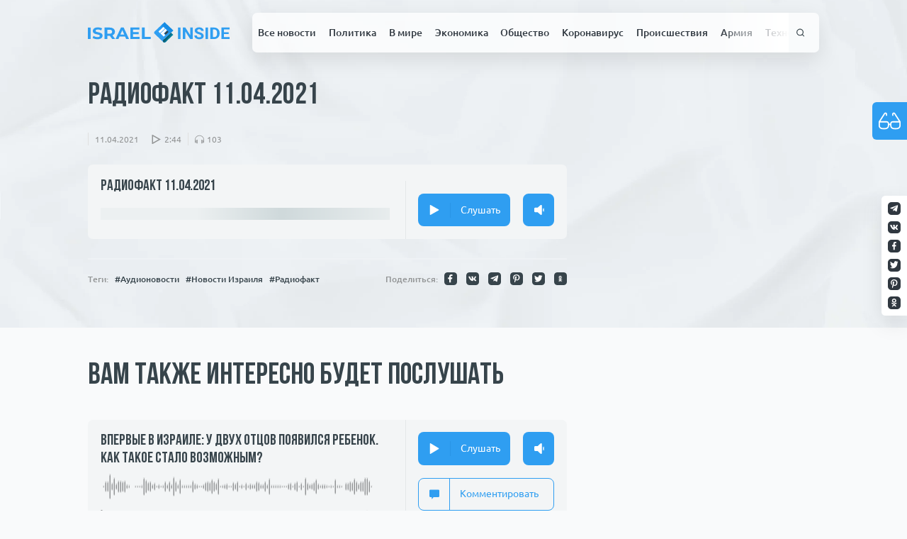

--- FILE ---
content_type: text/html; charset=UTF-8
request_url: https://israelinside.info/audionews/radiofakt-11-04-2021/
body_size: 23792
content:
<!doctype html>
<html lang="ru-RU">
<head>
    <meta charset="UTF-8">
    <meta name="viewport" content="width=device-width, initial-scale=1">
    <meta property="fb:app_id" content="579853135953228"/>
    <link rel="profile" href="https://gmpg.org/xfn/11">

    <link rel="apple-touch-icon" sizes="180x180" href="https://israelinside.info/wp-content/themes/consulting-ikoshele/favicon/apple-touch-icon.png">
    <link rel="icon" type="image/png" sizes="32x32" href="https://israelinside.info/wp-content/themes/consulting-ikoshele/favicon/favicon-32x32.png">
    <link rel="icon" type="image/png" sizes="16x16" href="https://israelinside.info/wp-content/themes/consulting-ikoshele/favicon/favicon-16x16.png">
    <link rel="manifest" href="https://israelinside.info/wp-content/themes/consulting-ikoshele/favicon/site.webmanifest">
    <link rel="mask-icon" href="https://israelinside.info/wp-content/themes/consulting-ikoshele/favicon/safari-pinned-tab.svg" color="#5bbad5">
    <meta name="msapplication-TileColor" content="#2b5797">
    <meta name="theme-color" content="#ffffff">

	<meta name='robots' content='index, follow, max-image-preview:large, max-snippet:-1, max-video-preview:-1' />
	<style>img:is([sizes="auto" i], [sizes^="auto," i]) { contain-intrinsic-size: 3000px 1500px }</style>
	
	<!-- This site is optimized with the Yoast SEO plugin v26.3 - https://yoast.com/wordpress/plugins/seo/ -->
	<title>Радиофакт 11.04.2021 - Новости Израиля : ISRAELINSIDE.info</title>
	<meta name="description" content="Самое важное о событиях в Израиле к этому часу в аудиовыпуске новостей от Israel Inside" />
	<link rel="canonical" href="https://israelinside.info/audionews/radiofakt-11-04-2021/" />
	<meta property="og:locale" content="ru_RU" />
	<meta property="og:type" content="article" />
	<meta property="og:title" content="Радиофакт 11.04.2021" />
	<meta property="og:description" content="Самое важное о событиях в Израиле к этому часу в аудиовыпуске новостей от Israel Inside" />
	<meta property="og:url" content="https://israelinside.info/audionews/radiofakt-11-04-2021/" />
	<meta property="og:site_name" content="Новости Израиля : ISRAELINSIDE.info" />
	<meta property="article:publisher" content="https://www.facebook.com/israelinsideinfo" />
	<meta property="article:modified_time" content="2021-04-11T19:42:03+00:00" />
	<meta property="og:image" content="https://israelinside.info/wp-content/uploads/2021/04/lovi-moment.png" />
	<meta property="og:image:width" content="1290" />
	<meta property="og:image:height" content="675" />
	<meta property="og:image:type" content="image/png" />
	<meta name="twitter:card" content="summary_large_image" />
	<meta name="twitter:title" content="Радиофакт 11.04.2021" />
	<meta name="twitter:description" content="Самое важное о событиях в Израиле к этому часу в аудиовыпуске новостей от Israel Inside" />
	<meta name="twitter:site" content="@israelinsideinf" />
	<script type="application/ld+json" class="yoast-schema-graph">{"@context":"https://schema.org","@graph":[{"@type":"WebPage","@id":"https://israelinside.info/audionews/radiofakt-11-04-2021/","url":"https://israelinside.info/audionews/radiofakt-11-04-2021/","name":"Радиофакт 11.04.2021 - Новости Израиля : ISRAELINSIDE.info","isPartOf":{"@id":"https://israelinside.info/#website"},"datePublished":"2021-04-11T18:32:44+00:00","dateModified":"2021-04-11T19:42:03+00:00","description":"Самое важное о событиях в Израиле к этому часу в аудиовыпуске новостей от Israel Inside","breadcrumb":{"@id":"https://israelinside.info/audionews/radiofakt-11-04-2021/#breadcrumb"},"inLanguage":"ru-RU","potentialAction":[{"@type":"ReadAction","target":["https://israelinside.info/audionews/radiofakt-11-04-2021/"]}]},{"@type":"BreadcrumbList","@id":"https://israelinside.info/audionews/radiofakt-11-04-2021/#breadcrumb","itemListElement":[{"@type":"ListItem","position":1,"name":"Home","item":"https://israelinside.info/"},{"@type":"ListItem","position":2,"name":"Аудионовости","item":"https://israelinside.info/audionews/"},{"@type":"ListItem","position":3,"name":"Радиофакт 11.04.2021"}]},{"@type":"WebSite","@id":"https://israelinside.info/#website","url":"https://israelinside.info/","name":"Новости Израиля : ISRAELINSIDE.info","description":"Читайте новости Израиля на Israelinside: политика, новости Ближнего Востока, экономика, русские в Израиле, цены в Израиле","publisher":{"@id":"https://israelinside.info/#organization"},"potentialAction":[{"@type":"SearchAction","target":{"@type":"EntryPoint","urlTemplate":"https://israelinside.info/?s={search_term_string}"},"query-input":{"@type":"PropertyValueSpecification","valueRequired":true,"valueName":"search_term_string"}}],"inLanguage":"ru-RU"},{"@type":"Organization","@id":"https://israelinside.info/#organization","name":"Новости Израиля : ISRAELINSIDE.info","url":"https://israelinside.info/","logo":{"@type":"ImageObject","inLanguage":"ru-RU","@id":"https://israelinside.info/#/schema/logo/image/","url":"https://israelinside.info/wp-content/uploads/2020/08/frame-18.png","contentUrl":"https://israelinside.info/wp-content/uploads/2020/08/frame-18.png","width":352,"height":352,"caption":"Новости Израиля : ISRAELINSIDE.info"},"image":{"@id":"https://israelinside.info/#/schema/logo/image/"},"sameAs":["https://www.facebook.com/israelinsideinfo","https://x.com/israelinsideinf"]}]}</script>
	<!-- / Yoast SEO plugin. -->


<link rel="alternate" type="application/rss+xml" title="Новости Израиля : ISRAELINSIDE.info &raquo; Лента" href="https://israelinside.info/feed/" />
<link rel="alternate" type="application/rss+xml" title="Новости Израиля : ISRAELINSIDE.info &raquo; Лента комментариев" href="https://israelinside.info/comments/feed/" />
<script id="wpp-js" src="https://israelinside.info/wp-content/plugins/wordpress-popular-posts/assets/js/wpp.min.js?ver=7.3.6" data-sampling="0" data-sampling-rate="100" data-api-url="https://israelinside.info/wp-json/wordpress-popular-posts" data-post-id="10075" data-token="9729c884d8" data-lang="0" data-debug="0"></script>
<style id='classic-theme-styles-inline-css'>
/*! This file is auto-generated */
.wp-block-button__link{color:#fff;background-color:#32373c;border-radius:9999px;box-shadow:none;text-decoration:none;padding:calc(.667em + 2px) calc(1.333em + 2px);font-size:1.125em}.wp-block-file__button{background:#32373c;color:#fff;text-decoration:none}
</style>
<style id='global-styles-inline-css'>
:root{--wp--preset--aspect-ratio--square: 1;--wp--preset--aspect-ratio--4-3: 4/3;--wp--preset--aspect-ratio--3-4: 3/4;--wp--preset--aspect-ratio--3-2: 3/2;--wp--preset--aspect-ratio--2-3: 2/3;--wp--preset--aspect-ratio--16-9: 16/9;--wp--preset--aspect-ratio--9-16: 9/16;--wp--preset--color--black: #000000;--wp--preset--color--cyan-bluish-gray: #abb8c3;--wp--preset--color--white: #ffffff;--wp--preset--color--pale-pink: #f78da7;--wp--preset--color--vivid-red: #cf2e2e;--wp--preset--color--luminous-vivid-orange: #ff6900;--wp--preset--color--luminous-vivid-amber: #fcb900;--wp--preset--color--light-green-cyan: #7bdcb5;--wp--preset--color--vivid-green-cyan: #00d084;--wp--preset--color--pale-cyan-blue: #8ed1fc;--wp--preset--color--vivid-cyan-blue: #0693e3;--wp--preset--color--vivid-purple: #9b51e0;--wp--preset--gradient--vivid-cyan-blue-to-vivid-purple: linear-gradient(135deg,rgba(6,147,227,1) 0%,rgb(155,81,224) 100%);--wp--preset--gradient--light-green-cyan-to-vivid-green-cyan: linear-gradient(135deg,rgb(122,220,180) 0%,rgb(0,208,130) 100%);--wp--preset--gradient--luminous-vivid-amber-to-luminous-vivid-orange: linear-gradient(135deg,rgba(252,185,0,1) 0%,rgba(255,105,0,1) 100%);--wp--preset--gradient--luminous-vivid-orange-to-vivid-red: linear-gradient(135deg,rgba(255,105,0,1) 0%,rgb(207,46,46) 100%);--wp--preset--gradient--very-light-gray-to-cyan-bluish-gray: linear-gradient(135deg,rgb(238,238,238) 0%,rgb(169,184,195) 100%);--wp--preset--gradient--cool-to-warm-spectrum: linear-gradient(135deg,rgb(74,234,220) 0%,rgb(151,120,209) 20%,rgb(207,42,186) 40%,rgb(238,44,130) 60%,rgb(251,105,98) 80%,rgb(254,248,76) 100%);--wp--preset--gradient--blush-light-purple: linear-gradient(135deg,rgb(255,206,236) 0%,rgb(152,150,240) 100%);--wp--preset--gradient--blush-bordeaux: linear-gradient(135deg,rgb(254,205,165) 0%,rgb(254,45,45) 50%,rgb(107,0,62) 100%);--wp--preset--gradient--luminous-dusk: linear-gradient(135deg,rgb(255,203,112) 0%,rgb(199,81,192) 50%,rgb(65,88,208) 100%);--wp--preset--gradient--pale-ocean: linear-gradient(135deg,rgb(255,245,203) 0%,rgb(182,227,212) 50%,rgb(51,167,181) 100%);--wp--preset--gradient--electric-grass: linear-gradient(135deg,rgb(202,248,128) 0%,rgb(113,206,126) 100%);--wp--preset--gradient--midnight: linear-gradient(135deg,rgb(2,3,129) 0%,rgb(40,116,252) 100%);--wp--preset--font-size--small: 13px;--wp--preset--font-size--medium: 20px;--wp--preset--font-size--large: 36px;--wp--preset--font-size--x-large: 42px;--wp--preset--spacing--20: 0.44rem;--wp--preset--spacing--30: 0.67rem;--wp--preset--spacing--40: 1rem;--wp--preset--spacing--50: 1.5rem;--wp--preset--spacing--60: 2.25rem;--wp--preset--spacing--70: 3.38rem;--wp--preset--spacing--80: 5.06rem;--wp--preset--shadow--natural: 6px 6px 9px rgba(0, 0, 0, 0.2);--wp--preset--shadow--deep: 12px 12px 50px rgba(0, 0, 0, 0.4);--wp--preset--shadow--sharp: 6px 6px 0px rgba(0, 0, 0, 0.2);--wp--preset--shadow--outlined: 6px 6px 0px -3px rgba(255, 255, 255, 1), 6px 6px rgba(0, 0, 0, 1);--wp--preset--shadow--crisp: 6px 6px 0px rgba(0, 0, 0, 1);}:where(.is-layout-flex){gap: 0.5em;}:where(.is-layout-grid){gap: 0.5em;}body .is-layout-flex{display: flex;}.is-layout-flex{flex-wrap: wrap;align-items: center;}.is-layout-flex > :is(*, div){margin: 0;}body .is-layout-grid{display: grid;}.is-layout-grid > :is(*, div){margin: 0;}:where(.wp-block-columns.is-layout-flex){gap: 2em;}:where(.wp-block-columns.is-layout-grid){gap: 2em;}:where(.wp-block-post-template.is-layout-flex){gap: 1.25em;}:where(.wp-block-post-template.is-layout-grid){gap: 1.25em;}.has-black-color{color: var(--wp--preset--color--black) !important;}.has-cyan-bluish-gray-color{color: var(--wp--preset--color--cyan-bluish-gray) !important;}.has-white-color{color: var(--wp--preset--color--white) !important;}.has-pale-pink-color{color: var(--wp--preset--color--pale-pink) !important;}.has-vivid-red-color{color: var(--wp--preset--color--vivid-red) !important;}.has-luminous-vivid-orange-color{color: var(--wp--preset--color--luminous-vivid-orange) !important;}.has-luminous-vivid-amber-color{color: var(--wp--preset--color--luminous-vivid-amber) !important;}.has-light-green-cyan-color{color: var(--wp--preset--color--light-green-cyan) !important;}.has-vivid-green-cyan-color{color: var(--wp--preset--color--vivid-green-cyan) !important;}.has-pale-cyan-blue-color{color: var(--wp--preset--color--pale-cyan-blue) !important;}.has-vivid-cyan-blue-color{color: var(--wp--preset--color--vivid-cyan-blue) !important;}.has-vivid-purple-color{color: var(--wp--preset--color--vivid-purple) !important;}.has-black-background-color{background-color: var(--wp--preset--color--black) !important;}.has-cyan-bluish-gray-background-color{background-color: var(--wp--preset--color--cyan-bluish-gray) !important;}.has-white-background-color{background-color: var(--wp--preset--color--white) !important;}.has-pale-pink-background-color{background-color: var(--wp--preset--color--pale-pink) !important;}.has-vivid-red-background-color{background-color: var(--wp--preset--color--vivid-red) !important;}.has-luminous-vivid-orange-background-color{background-color: var(--wp--preset--color--luminous-vivid-orange) !important;}.has-luminous-vivid-amber-background-color{background-color: var(--wp--preset--color--luminous-vivid-amber) !important;}.has-light-green-cyan-background-color{background-color: var(--wp--preset--color--light-green-cyan) !important;}.has-vivid-green-cyan-background-color{background-color: var(--wp--preset--color--vivid-green-cyan) !important;}.has-pale-cyan-blue-background-color{background-color: var(--wp--preset--color--pale-cyan-blue) !important;}.has-vivid-cyan-blue-background-color{background-color: var(--wp--preset--color--vivid-cyan-blue) !important;}.has-vivid-purple-background-color{background-color: var(--wp--preset--color--vivid-purple) !important;}.has-black-border-color{border-color: var(--wp--preset--color--black) !important;}.has-cyan-bluish-gray-border-color{border-color: var(--wp--preset--color--cyan-bluish-gray) !important;}.has-white-border-color{border-color: var(--wp--preset--color--white) !important;}.has-pale-pink-border-color{border-color: var(--wp--preset--color--pale-pink) !important;}.has-vivid-red-border-color{border-color: var(--wp--preset--color--vivid-red) !important;}.has-luminous-vivid-orange-border-color{border-color: var(--wp--preset--color--luminous-vivid-orange) !important;}.has-luminous-vivid-amber-border-color{border-color: var(--wp--preset--color--luminous-vivid-amber) !important;}.has-light-green-cyan-border-color{border-color: var(--wp--preset--color--light-green-cyan) !important;}.has-vivid-green-cyan-border-color{border-color: var(--wp--preset--color--vivid-green-cyan) !important;}.has-pale-cyan-blue-border-color{border-color: var(--wp--preset--color--pale-cyan-blue) !important;}.has-vivid-cyan-blue-border-color{border-color: var(--wp--preset--color--vivid-cyan-blue) !important;}.has-vivid-purple-border-color{border-color: var(--wp--preset--color--vivid-purple) !important;}.has-vivid-cyan-blue-to-vivid-purple-gradient-background{background: var(--wp--preset--gradient--vivid-cyan-blue-to-vivid-purple) !important;}.has-light-green-cyan-to-vivid-green-cyan-gradient-background{background: var(--wp--preset--gradient--light-green-cyan-to-vivid-green-cyan) !important;}.has-luminous-vivid-amber-to-luminous-vivid-orange-gradient-background{background: var(--wp--preset--gradient--luminous-vivid-amber-to-luminous-vivid-orange) !important;}.has-luminous-vivid-orange-to-vivid-red-gradient-background{background: var(--wp--preset--gradient--luminous-vivid-orange-to-vivid-red) !important;}.has-very-light-gray-to-cyan-bluish-gray-gradient-background{background: var(--wp--preset--gradient--very-light-gray-to-cyan-bluish-gray) !important;}.has-cool-to-warm-spectrum-gradient-background{background: var(--wp--preset--gradient--cool-to-warm-spectrum) !important;}.has-blush-light-purple-gradient-background{background: var(--wp--preset--gradient--blush-light-purple) !important;}.has-blush-bordeaux-gradient-background{background: var(--wp--preset--gradient--blush-bordeaux) !important;}.has-luminous-dusk-gradient-background{background: var(--wp--preset--gradient--luminous-dusk) !important;}.has-pale-ocean-gradient-background{background: var(--wp--preset--gradient--pale-ocean) !important;}.has-electric-grass-gradient-background{background: var(--wp--preset--gradient--electric-grass) !important;}.has-midnight-gradient-background{background: var(--wp--preset--gradient--midnight) !important;}.has-small-font-size{font-size: var(--wp--preset--font-size--small) !important;}.has-medium-font-size{font-size: var(--wp--preset--font-size--medium) !important;}.has-large-font-size{font-size: var(--wp--preset--font-size--large) !important;}.has-x-large-font-size{font-size: var(--wp--preset--font-size--x-large) !important;}
:where(.wp-block-post-template.is-layout-flex){gap: 1.25em;}:where(.wp-block-post-template.is-layout-grid){gap: 1.25em;}
:where(.wp-block-columns.is-layout-flex){gap: 2em;}:where(.wp-block-columns.is-layout-grid){gap: 2em;}
:root :where(.wp-block-pullquote){font-size: 1.5em;line-height: 1.6;}
</style>
<link rel='stylesheet' id='pojo-a11y-css' href='https://israelinside.info/wp-content/plugins/pojo-accessibility/modules/legacy/assets/css/style.min.css?ver=1.0.0' media='all' />
<link rel='stylesheet' id='wordpress-popular-posts-css-css' href='https://israelinside.info/wp-content/plugins/wordpress-popular-posts/assets/css/wpp.css?ver=7.3.6' media='all' />
<script src="https://israelinside.info/wp-includes/js/jquery/jquery.min.js?ver=3.7.1" id="jquery-core-js"></script>
<script src="https://israelinside.info/wp-includes/js/jquery/jquery-migrate.min.js?ver=3.4.1" id="jquery-migrate-js"></script>
<link rel="https://api.w.org/" href="https://israelinside.info/wp-json/" /><link rel="alternate" title="JSON" type="application/json" href="https://israelinside.info/wp-json/wp/v2/audionews/10075" /><link rel="EditURI" type="application/rsd+xml" title="RSD" href="https://israelinside.info/xmlrpc.php?rsd" />
<meta name="generator" content="WordPress 6.8.3" />
<link rel='shortlink' href='https://israelinside.info/?p=10075' />
<link rel="alternate" title="oEmbed (JSON)" type="application/json+oembed" href="https://israelinside.info/wp-json/oembed/1.0/embed?url=https%3A%2F%2Fisraelinside.info%2Faudionews%2Fradiofakt-11-04-2021%2F" />
<link rel="alternate" title="oEmbed (XML)" type="text/xml+oembed" href="https://israelinside.info/wp-json/oembed/1.0/embed?url=https%3A%2F%2Fisraelinside.info%2Faudionews%2Fradiofakt-11-04-2021%2F&#038;format=xml" />
<style type="text/css">
#pojo-a11y-toolbar .pojo-a11y-toolbar-toggle a{ background-color: #4054b2;	color: #ffffff;}
#pojo-a11y-toolbar .pojo-a11y-toolbar-overlay, #pojo-a11y-toolbar .pojo-a11y-toolbar-overlay ul.pojo-a11y-toolbar-items.pojo-a11y-links{ border-color: #4054b2;}
body.pojo-a11y-focusable a:focus{ outline-style: solid !important;	outline-width: 1px !important;	outline-color: #FF0000 !important;}
#pojo-a11y-toolbar{ top: 100px !important;}
#pojo-a11y-toolbar .pojo-a11y-toolbar-overlay{ background-color: #ffffff;}
#pojo-a11y-toolbar .pojo-a11y-toolbar-overlay ul.pojo-a11y-toolbar-items li.pojo-a11y-toolbar-item a, #pojo-a11y-toolbar .pojo-a11y-toolbar-overlay p.pojo-a11y-toolbar-title{ color: #333333;}
#pojo-a11y-toolbar .pojo-a11y-toolbar-overlay ul.pojo-a11y-toolbar-items li.pojo-a11y-toolbar-item a.active{ background-color: #4054b2;	color: #ffffff;}
@media (max-width: 767px) { #pojo-a11y-toolbar { top: 50px !important; } }</style>            <style id="wpp-loading-animation-styles">@-webkit-keyframes bgslide{from{background-position-x:0}to{background-position-x:-200%}}@keyframes bgslide{from{background-position-x:0}to{background-position-x:-200%}}.wpp-widget-block-placeholder,.wpp-shortcode-placeholder{margin:0 auto;width:60px;height:3px;background:#dd3737;background:linear-gradient(90deg,#dd3737 0%,#571313 10%,#dd3737 100%);background-size:200% auto;border-radius:3px;-webkit-animation:bgslide 1s infinite linear;animation:bgslide 1s infinite linear}</style>
                <link rel='stylesheet' href='https://israelinside.info/wp-content/themes/consulting-ikoshele/css/app.css?ver=1.80608' type='text/css'/>

<div id="91791-6"><script src="//ads.themoneytizer.com/s/gen.js?type=6"></script><script src="//ads.themoneytizer.com/s/requestform.js?siteId=91791&formatId=6"></script></div>

</head>

<!-- Google tag (gtag.js) -->
<script async src="https://www.googletagmanager.com/gtag/js?id=G-YY7BG2L9Y3"></script>
<script>
  window.dataLayer = window.dataLayer || [];
  function gtag(){dataLayer.push(arguments);}
  gtag('js', new Date());

  gtag('config', 'G-YY7BG2L9Y3');
</script>

<body class="wp-singular audionews-template-default single single-audionews postid-10075 wp-theme-consulting-ikoshele">

<!-- Quantcast Choice. Consent Manager Tag v2.0 (for TCF 2.0) -->
<script type="text/javascript" async=true>
(function() {
  var host = 'www.themoneytizer.com';
  var element = document.createElement('script');
  var firstScript = document.getElementsByTagName('script')[0];
  var url = 'https://cmp.quantcast.com'
    .concat('/choice/', '6Fv0cGNfc_bw8', '/', host, '/choice.js');
  var uspTries = 0;
  var uspTriesLimit = 3;
  element.async = true;
  element.type = 'text/javascript';
  element.src = url;

  firstScript.parentNode.insertBefore(element, firstScript);

  function makeStub() {
    var TCF_LOCATOR_NAME = '__tcfapiLocator';
    var queue = [];
    var win = window;
    var cmpFrame;

    function addFrame() {
      var doc = win.document;
      var otherCMP = !!(win.frames[TCF_LOCATOR_NAME]);

      if (!otherCMP) {
        if (doc.body) {
          var iframe = doc.createElement('iframe');

          iframe.style.cssText = 'display:none';
          iframe.name = TCF_LOCATOR_NAME;
          doc.body.appendChild(iframe);
        } else {
          setTimeout(addFrame, 5);
        }
      }
      return !otherCMP;
    }

    function tcfAPIHandler() {
      var gdprApplies;
      var args = arguments;

      if (!args.length) {
        return queue;
      } else if (args[0] === 'setGdprApplies') {
        if (
          args.length > 3 &&
          args[2] === 2 &&
          typeof args[3] === 'boolean'
        ) {
          gdprApplies = args[3];
          if (typeof args[2] === 'function') {
            args[2]('set', true);
          }
        }
      } else if (args[0] === 'ping') {
        var retr = {
          gdprApplies: gdprApplies,
          cmpLoaded: false,
          cmpStatus: 'stub'
        };

        if (typeof args[2] === 'function') {
          args[2](retr);
        }
      } else {
        if(args[0] === 'init' && typeof args[3] === 'object') {
          args[3] = { ...args[3], tag_version: 'V2' };
        }
        queue.push(args);
      }
    }

    function postMessageEventHandler(event) {
      var msgIsString = typeof event.data === 'string';
      var json = {};

      try {
        if (msgIsString) {
          json = JSON.parse(event.data);
        } else {
          json = event.data;
        }
      } catch (ignore) {}

      var payload = json.__tcfapiCall;

      if (payload) {
        window.__tcfapi(
          payload.command,
          payload.version,
          function(retValue, success) {
            var returnMsg = {
              __tcfapiReturn: {
                returnValue: retValue,
                success: success,
                callId: payload.callId
              }
            };
            if (msgIsString) {
              returnMsg = JSON.stringify(returnMsg);
            }
            if (event && event.source && event.source.postMessage) {
              event.source.postMessage(returnMsg, '*');
            }
          },
          payload.parameter
        );
      }
    }

    while (win) {
      try {
        if (win.frames[TCF_LOCATOR_NAME]) {
          cmpFrame = win;
          break;
        }
      } catch (ignore) {}

      if (win === window.top) {
        break;
      }
      win = win.parent;
    }
    if (!cmpFrame) {
      addFrame();
      win.__tcfapi = tcfAPIHandler;
      win.addEventListener('message', postMessageEventHandler, false);
    }
  };

  makeStub();

  var uspStubFunction = function() {
    var arg = arguments;
    if (typeof window.__uspapi !== uspStubFunction) {
      setTimeout(function() {
        if (typeof window.__uspapi !== 'undefined') {
          window.__uspapi.apply(window.__uspapi, arg);
        }
      }, 500);
    }
  };

  var checkIfUspIsReady = function() {
    uspTries++;
    if (window.__uspapi === uspStubFunction && uspTries < uspTriesLimit) {
      console.warn('USP is not accessible');
    } else {
      clearInterval(uspInterval);
    }
  };

  if (typeof window.__uspapi === 'undefined') {
    window.__uspapi = uspStubFunction;
    var uspInterval = setInterval(checkIfUspIsReady, 6000);
  }
})();
</script>
<!-- End Quantcast Choice. Consent Manager Tag v2.0 (for TCF 2.0) -->

<button class="bvi-open pojo-a11y-toolbar-link pojo-a11y-toolbar-toggle-link" data-scripts='{"css": {"1": "https://israelinside.info/wp-content/plugins/pojo-accessibility/modules/legacy/assets/css/style.min.css"}, "js": {"0": "https://israelinside.info/wp-includes/js/jquery/jquery.min.js", "1": "https://israelinside.info/wp-includes/js/jquery/jquery-migrate.min.js", "2": "https://israelinside.info/wp-content/plugins/pojo-accessibility/modules/legacy/assets/js/app.min.js" }}'>
<span class="icon"><svg><use xlink:href="#glasses"></use></svg></span>Инструменты для<br />слабовидящих</button><div id="page" class="site">
    <div class="paper-bg">
        <picture>
            <source srcset="https://israelinside.info/wp-content/themes/consulting-ikoshele/template-parts/includes/imgs/paper.webp" type="image/webp">
            <source srcset="https://israelinside.info/wp-content/themes/consulting-ikoshele/template-parts/includes/imgs/paper.jpg" type="image/jpeg">
            <img src="https://israelinside.info/wp-content/themes/consulting-ikoshele/template-parts/includes/imgs/paper.jpg" alt="paper background">
        </picture>
    </div>
    <header id="masthead" class="site-header new-header">
        <div class="sticked-socials">
			                    <a rel="noopener" target="_blank" href="https://t.me/isrinside" class="social-item">
                        <img src="https://israelinside.info/wp-content/uploads/2020/07/tg.svg"
                             alt="Israel inside">
                    </a>
				                    <a rel="noopener" target="_blank" href="https://vk.com/public193846936" class="social-item">
                        <img src="https://israelinside.info/wp-content/uploads/2020/07/twitter.svg"
                             alt="Israel inside">
                    </a>
				                    <a rel="noopener" target="_blank" href="https://www.facebook.com/israelinsideinfo/" class="social-item">
                        <img src="https://israelinside.info/wp-content/uploads/2020/07/fb.svg"
                             alt="Israel inside">
                    </a>
				                    <a rel="noopener" target="_blank" href="https://twitter.com/israelinsideinf" class="social-item">
                        <img src="https://israelinside.info/wp-content/uploads/2020/07/twitter-1.svg"
                             alt="Israel inside">
                    </a>
				                    <a rel="noopener" target="_blank" href="https://www.pinterest.ru/israelinside/" class="social-item">
                        <img src="https://israelinside.info/wp-content/uploads/2020/07/pinterest.svg"
                             alt="Israel inside">
                    </a>
				                    <a rel="noopener" target="_blank" href="https://ok.ru/group/55193411780785" class="social-item">
                        <img src="https://israelinside.info/wp-content/uploads/2020/07/od.svg"
                             alt="">
                    </a>
				        </div>
        <div class="container-main">
            <div class="second-bar">
                <a href="/" class="logo">
					<svg viewBox="0 0 225 34" fill="none" xmlns="http://www.w3.org/2000/svg">
    <g id="Right">
        <g id="INSIDE">
            <path d="M147.076 27.2739H143.107V8.82953H147.076V27.2739Z" fill="#2F9EF1"/>
            <path d="M166.428 27.2739H162.459L154.734 15.1381V27.2739H150.766V8.82953H154.734L162.473 20.9906V8.82953H166.428V27.2739Z" fill="#2F9EF1"/>
            <path d="M179.88 22.4348C179.88 21.7169 179.616 21.168 179.086 20.7879C178.557 20.3995 177.605 19.9941 176.229 19.5718C174.854 19.1411 173.765 18.7189 172.962 18.3051C170.775 17.1734 169.682 15.649 169.682 13.732C169.682 12.7354 169.973 11.8487 170.555 11.0717C171.146 10.2863 171.988 9.67405 173.081 9.2349C174.183 8.79575 175.418 8.57617 176.785 8.57617C178.161 8.57617 179.386 8.81686 180.462 9.29824C181.538 9.77117 182.371 10.4426 182.962 11.3124C183.562 12.1823 183.862 13.1704 183.862 14.2767H179.893C179.893 13.4322 179.616 12.7777 179.06 12.3132C178.504 11.8402 177.724 11.6038 176.719 11.6038C175.749 11.6038 174.995 11.8022 174.457 12.1992C173.919 12.5876 173.65 13.1028 173.65 13.7446C173.65 14.3442 173.963 14.8467 174.589 15.2521C175.224 15.6575 176.154 16.0375 177.38 16.3922C179.638 17.0425 181.282 17.849 182.314 18.8118C183.346 19.7745 183.862 20.9737 183.862 22.4094C183.862 24.0056 183.231 25.2597 181.97 26.1718C180.709 27.0754 179.012 27.5272 176.877 27.5272C175.396 27.5272 174.047 27.2696 172.83 26.7545C171.613 26.2309 170.683 25.5173 170.039 24.6136C169.404 23.71 169.086 22.6628 169.086 21.472H173.068C173.068 23.5073 174.338 24.5249 176.877 24.5249C177.821 24.5249 178.557 24.3434 179.086 23.9802C179.616 23.6086 179.88 23.0935 179.88 22.4348Z" fill="#2F9EF1"/>
            <path d="M190.78 27.2739H186.811V8.82953H190.78V27.2739Z" fill="#2F9EF1"/>
            <path d="M194.47 27.2739V8.82953H200.396C202.089 8.82953 203.602 9.19689 204.933 9.93163C206.274 10.6579 207.319 11.6967 208.068 13.0479C208.818 14.3907 209.193 15.9193 209.193 17.6337V18.4824C209.193 20.1968 208.822 21.7211 208.081 23.0555C207.349 24.3898 206.313 25.4244 204.973 26.1591C203.633 26.8938 202.12 27.2654 200.436 27.2739H194.47ZM198.438 11.9078V24.2209H200.356C201.909 24.2209 203.095 23.7353 203.915 22.7641C204.735 21.7929 205.154 20.4037 205.171 18.5964V17.621C205.171 15.7462 204.766 14.3274 203.954 13.3646C203.143 12.3934 201.957 11.9078 200.396 11.9078H198.438Z" fill="#2F9EF1"/>
            <path d="M223.677 19.2805H216.058V24.2209H224.999V27.2739H212.089V8.82953H224.973V11.9078H216.058V16.3035H223.677V19.2805Z" fill="#2F9EF1"/>
        </g>
    </g>
    <g id="Left">
        <g id="ISRAEL">
            <path d="M0 8.90786H4.4278V27.2307H0V8.90786Z" fill="#2F9EF1"/>
            <path d="M15.2547 27.5448C13.7423 27.5448 12.2755 27.3528 10.8543 26.9689C9.45121 26.5676 8.32148 26.0528 7.46508 25.4246L8.96834 22.2312C9.78831 22.807 10.7632 23.2695 11.8929 23.6185C13.0226 23.9675 14.1523 24.142 15.2821 24.142C16.5393 24.142 17.4686 23.9675 18.0699 23.6185C18.6712 23.252 18.9719 22.7721 18.9719 22.1788C18.9719 21.7426 18.7897 21.3848 18.4252 21.1056C18.079 20.809 17.6235 20.5734 17.0586 20.3989C16.512 20.2244 15.7649 20.0324 14.8174 19.823C13.3597 19.4915 12.1662 19.1599 11.2369 18.8284C10.3076 18.4968 9.50587 17.9646 8.83168 17.2317C8.17571 16.4987 7.84773 15.5215 7.84773 14.3C7.84773 13.2355 8.14838 12.2758 8.74969 11.4207C9.35099 10.5482 10.253 9.8589 11.4556 9.35284C12.6764 8.84678 14.1614 8.59375 15.9107 8.59375C17.1315 8.59375 18.325 8.73335 19.4912 9.01256C20.6574 9.29176 21.6778 9.69312 22.5524 10.2166L21.1858 13.4362C19.4183 12.4764 17.6508 11.9966 15.8834 11.9966C14.6443 11.9966 13.7241 12.1885 13.1228 12.5724C12.5397 12.9563 12.2482 13.4624 12.2482 14.0906C12.2482 14.7188 12.5853 15.19 13.2595 15.5041C13.9519 15.8007 14.9996 16.0974 16.4027 16.394C17.8604 16.7256 19.0539 17.0572 19.9832 17.3887C20.9125 17.7203 21.7051 18.2438 22.3611 18.9592C23.0353 19.6747 23.3724 20.6432 23.3724 21.8647C23.3724 22.9117 23.0626 23.8715 22.4431 24.744C21.8418 25.5991 20.9307 26.2796 19.7099 26.7857C18.489 27.2918 17.004 27.5448 15.2547 27.5448Z" fill="#2F9EF1"/>
            <path d="M38.588 27.2307L34.8982 22.1265H34.6795H30.8257V27.2307H26.3979V8.90786H34.6795C36.3741 8.90786 37.8409 9.17833 39.08 9.71929C40.3373 10.2603 41.303 11.0281 41.9772 12.0227C42.6514 13.0174 42.9885 14.1953 42.9885 15.5564C42.9885 16.9176 42.6423 18.0954 41.9499 19.0901C41.2757 20.0673 40.3099 20.8177 39.0527 21.3412L43.3438 27.2307H38.588ZM38.506 15.5564C38.506 14.5269 38.1598 13.7416 37.4674 13.2006C36.775 12.6422 35.7637 12.363 34.4335 12.363H30.8257V18.7498H34.4335C35.7637 18.7498 36.775 18.4706 37.4674 17.9122C38.1598 17.3538 38.506 16.5685 38.506 15.5564Z" fill="#2F9EF1"/>
            <path d="M59.0967 23.3044H50.2138L48.5192 27.2307H43.982L52.5096 8.90786H56.8828L65.4377 27.2307H60.7913L59.0967 23.3044ZM57.7027 20.0848L54.6689 13.0698L51.635 20.0848H57.7027Z" fill="#2F9EF1"/>
            <path d="M82.2367 23.8279V27.2307H67.4227V8.90786H81.8814V12.3107H71.8232V16.2893H80.7061V19.5875H71.8232V23.8279H82.2367Z" fill="#2F9EF1"/>
            <path d="M85.7598 8.90786H90.1876V23.7755H99.7812V27.2307H85.7598V8.90786Z" fill="#2F9EF1"/>
        </g>
    </g>
    <g id="Book">
        <path id="Vector" d="M121.579 27.1384L135.745 13.5721L121.734 0.154297L106.012 15.2109C105.756 15.4557 105.554 15.7463 105.415 16.0662C105.277 16.386 105.206 16.7288 105.206 17.0751C105.206 17.4213 105.277 17.7641 105.415 18.084C105.554 18.4038 105.756 18.6944 106.012 18.9392L118.076 30.4928L119.798 32.1413C120.03 32.3673 120.308 32.5468 120.613 32.6693C120.919 32.7918 121.247 32.8549 121.579 32.8549C121.91 32.8549 122.239 32.7918 122.544 32.6693C122.85 32.5468 123.128 32.3673 123.36 32.1413L125.082 30.4928L121.579 27.1384Z" fill="url(#paint0_linear)"/>
        <path id="Vector_2" d="M132.093 17.0751L135.589 20.423L123.325 32.1675C122.861 32.6123 122.231 32.8622 121.574 32.8622C120.917 32.8622 120.287 32.6123 119.822 32.1675C119.358 31.7226 119.097 31.1193 119.097 30.4902C119.097 29.8611 119.358 29.2577 119.822 28.8129L132.086 17.0684L132.093 17.0751Z" fill="url(#paint1_linear)"/>
        <path id="Vector_3" d="M122.506 10.2977L119.909 7.81055L112.054 15.333L114.651 17.8202L122.506 10.2977Z" fill="white"/>
        <path id="Vector_4" d="M120.414 18.3673L125.673 13.3308L123.076 10.8438L117.817 15.8802L115.225 18.3625L115.22 18.3673L120.414 23.3414L123.011 20.8544L120.414 18.3673Z" fill="white"/>
        <path id="Vector_5" d="M128.187 15.8939L126.06 13.8574L121.432 18.2896L123.559 20.3261L128.187 15.8939Z" fill="#37444B"/>
    </g>
    <defs>
        <linearGradient id="paint0_linear" x1="113.881" y1="24.1147" x2="130.654" y2="7.30127" gradientUnits="userSpaceOnUse">
            <stop stop-color="#2F9EF1"/>
            <stop offset="0.38" stop-color="#2EA0F5"/>
            <stop offset="0.57" stop-color="#289BF1"/>
            <stop offset="0.72" stop-color="#178EE7"/>
            <stop offset="1" stop-color="#1489E1"/>
        </linearGradient>
        <linearGradient id="paint1_linear" x1="120.661" y1="20.833" x2="133.148" y2="30.6225" gradientUnits="userSpaceOnUse">
            <stop offset="0.26" stop-color="#0A5263"/>
            <stop offset="0.33" stop-color="#095769"/>
            <stop offset="0.44" stop-color="#08647A"/>
            <stop offset="0.56" stop-color="#057A96"/>
            <stop offset="0.58" stop-color="#047E9B"/>
        </linearGradient>
    </defs>
</svg>
                </a>
                <div class="second-bar-wrap">
                    <button aria-label="Открыть меню" class="burger">
						<svg width="100" height="100" viewBox="0 0 100 100">
    <path class="burger-line burger-line1" d="M 20,29.000046 H 80.000231 C 80.000231,29.000046 94.498839,28.817352 94.532987,66.711331 94.543142,77.980673 90.966081,81.670246 85.259173,81.668997 79.552261,81.667751 75.000211,74.999942 75.000211,74.999942 L 25.000021,25.000058" />
    <path class="burger-line burger-line2" d="M 20,50 H 80" />
    <path class="burger-line burger-line3" d="M 20,70.999954 H 80.000231 C 80.000231,70.999954 94.498839,71.182648 94.532987,33.288669 94.543142,22.019327 90.966081,18.329754 85.259173,18.331003 79.552261,18.332249 75.000211,25.000058 75.000211,25.000058 L 25.000021,74.999942" />
</svg>                    </button>
                    <a href="/" class="logo-mini">
                        <img src="https://israelinside.info/wp-content/uploads/2020/07/logo-mini.svg"
                             alt="Israel inside">
                    </a>
                    <a href="/" class="logo-full">
                        <img src="https://israelinside.info/wp-content/uploads/2020/07/logo.svg"
                             alt="logo">
                    </a>
                    <nav id="site-navigation" class="main-navigation">
						<ul id="primary-menu" class="menu"><li id="menu-item-18" class="menu-item menu-item-type-post_type menu-item-object-page menu-item-home menu-item-18"><a href="https://israelinside.info/">Все новости</a></li>
<li id="menu-item-3716" class="menu-item menu-item-type-taxonomy menu-item-object-category menu-item-3716"><a href="https://israelinside.info/news/category/politika/">Политика</a></li>
<li id="menu-item-3708" class="menu-item menu-item-type-taxonomy menu-item-object-category menu-item-3708"><a href="https://israelinside.info/news/category/v-mire/">В мире</a></li>
<li id="menu-item-3722" class="menu-item menu-item-type-taxonomy menu-item-object-category menu-item-3722"><a href="https://israelinside.info/news/category/ekonomika/">Экономика</a></li>
<li id="menu-item-3749" class="menu-item menu-item-type-taxonomy menu-item-object-category menu-item-3749"><a href="https://israelinside.info/news/category/obshhestvo/">Общество</a></li>
<li id="menu-item-3712" class="menu-item menu-item-type-taxonomy menu-item-object-category menu-item-3712"><a href="https://israelinside.info/news/category/covid-19/">Коронавирус</a></li>
<li id="menu-item-3718" class="menu-item menu-item-type-taxonomy menu-item-object-category menu-item-3718"><a href="https://israelinside.info/news/category/proisshestviya/">Происшествия</a></li>
<li id="menu-item-3811" class="menu-item menu-item-type-taxonomy menu-item-object-category menu-item-3811"><a href="https://israelinside.info/news/category/armiya/">Армия</a></li>
<li id="menu-item-3721" class="menu-item menu-item-type-taxonomy menu-item-object-category menu-item-3721"><a href="https://israelinside.info/news/category/texnologii/">Технологии</a></li>
<li id="menu-item-3720" class="menu-item menu-item-type-taxonomy menu-item-object-category menu-item-3720"><a href="https://israelinside.info/news/category/sport/">Спорт</a></li>
<li id="menu-item-3711" class="menu-item menu-item-type-taxonomy menu-item-object-category menu-item-3711"><a href="https://israelinside.info/news/category/zdorove-i-krasota/">Здоровье и красота</a></li>
<li id="menu-item-3717" class="menu-item menu-item-type-taxonomy menu-item-object-category menu-item-3717"><a href="https://israelinside.info/news/category/pressa/">Пресса</a></li>
<li id="menu-item-4507" class="menu-item menu-item-type-taxonomy menu-item-object-category menu-item-4507"><a href="https://israelinside.info/news/category/stati/">Статьи</a></li>
<li id="menu-item-8491" class="menu-item menu-item-type-taxonomy menu-item-object-category menu-item-8491"><a href="https://israelinside.info/news/category/chp-i-kriminal/">ЧП И КРИМИНАЛ</a></li>
<li id="menu-item-8568" class="menu-item menu-item-type-taxonomy menu-item-object-category menu-item-8568"><a href="https://israelinside.info/news/category/1000-melochej/">1000 мелочей</a></li>
</ul>                    </nav>
                    <button aria-label="Открыть поиск" class="search-btn">
                <span class="icon">
                    <svg><use xlink:href="#search"></use></svg>
                </span>
                    </button>
                    <div class="search-bar">
                        <div class="fake-search-btn icon">
                            <svg>
                                <use xlink:href="#search"></use>
                            </svg>
                        </div>
						<form role="search" method="get" class="search-form" action="https://israelinside.info/">
				<label>
					<span class="screen-reader-text">Найти:</span>
					<input type="search" class="search-field" placeholder="Поиск&hellip;" value="" name="s" />
				</label>
				<input type="submit" class="search-submit" value="Поиск" />
			</form>                        <div class="live-results"></div>
                        <button aria-label="Закрыть поиск" class="close-search-btn icon">
                            <svg>
                                <use xlink:href="#close"></use>
                            </svg>
                        </button>
                    </div>
                </div>
				<div class="mobile-menu">
    <div class="mobile-menu-inner">
        <nav>
			<ul id="primary-menu" class="menu"><li class="menu-item menu-item-type-post_type menu-item-object-page menu-item-home menu-item-18"><a href="https://israelinside.info/">Все новости</a></li>
<li class="menu-item menu-item-type-taxonomy menu-item-object-category menu-item-3716"><a href="https://israelinside.info/news/category/politika/">Политика</a></li>
<li class="menu-item menu-item-type-taxonomy menu-item-object-category menu-item-3708"><a href="https://israelinside.info/news/category/v-mire/">В мире</a></li>
<li class="menu-item menu-item-type-taxonomy menu-item-object-category menu-item-3722"><a href="https://israelinside.info/news/category/ekonomika/">Экономика</a></li>
<li class="menu-item menu-item-type-taxonomy menu-item-object-category menu-item-3749"><a href="https://israelinside.info/news/category/obshhestvo/">Общество</a></li>
<li class="menu-item menu-item-type-taxonomy menu-item-object-category menu-item-3712"><a href="https://israelinside.info/news/category/covid-19/">Коронавирус</a></li>
<li class="menu-item menu-item-type-taxonomy menu-item-object-category menu-item-3718"><a href="https://israelinside.info/news/category/proisshestviya/">Происшествия</a></li>
<li class="menu-item menu-item-type-taxonomy menu-item-object-category menu-item-3811"><a href="https://israelinside.info/news/category/armiya/">Армия</a></li>
<li class="menu-item menu-item-type-taxonomy menu-item-object-category menu-item-3721"><a href="https://israelinside.info/news/category/texnologii/">Технологии</a></li>
<li class="menu-item menu-item-type-taxonomy menu-item-object-category menu-item-3720"><a href="https://israelinside.info/news/category/sport/">Спорт</a></li>
<li class="menu-item menu-item-type-taxonomy menu-item-object-category menu-item-3711"><a href="https://israelinside.info/news/category/zdorove-i-krasota/">Здоровье и красота</a></li>
<li class="menu-item menu-item-type-taxonomy menu-item-object-category menu-item-3717"><a href="https://israelinside.info/news/category/pressa/">Пресса</a></li>
<li class="menu-item menu-item-type-taxonomy menu-item-object-category menu-item-4507"><a href="https://israelinside.info/news/category/stati/">Статьи</a></li>
<li class="menu-item menu-item-type-taxonomy menu-item-object-category menu-item-8491"><a href="https://israelinside.info/news/category/chp-i-kriminal/">ЧП И КРИМИНАЛ</a></li>
<li class="menu-item menu-item-type-taxonomy menu-item-object-category menu-item-8568"><a href="https://israelinside.info/news/category/1000-melochej/">1000 мелочей</a></li>
</ul>        </nav>
        <div class="mobile-socials">
			                    <a href="https://t.me/isrinside" class="social-item">
						                        <img src="https://israelinside.info/wp-content/uploads/2020/07/tg.svg"
                             alt="Israel inside">
                        
                    </a>
				                    <a href="https://vk.com/public193846936" class="social-item">
						                        <img src="https://israelinside.info/wp-content/uploads/2020/07/twitter.svg"
                             alt="Israel inside">
                        
                    </a>
				                    <a href="https://www.facebook.com/israelinsideinfo/" class="social-item">
						                        <img src="https://israelinside.info/wp-content/uploads/2020/07/fb.svg"
                             alt="Israel inside">
                        
                    </a>
				                    <a href="https://twitter.com/israelinsideinf" class="social-item">
						                        <img src="https://israelinside.info/wp-content/uploads/2020/07/twitter-1.svg"
                             alt="Israel inside">
                        
                    </a>
				                    <a href="https://www.pinterest.ru/israelinside/" class="social-item">
						                        <img src="https://israelinside.info/wp-content/uploads/2020/07/pinterest.svg"
                             alt="Israel inside">
                        
                    </a>
				                    <a href="https://ok.ru/group/55193411780785" class="social-item">
						                        <img src="https://israelinside.info/wp-content/uploads/2020/07/od.svg"
                             alt="">
                        
                    </a>
				        </div>
    </div>
</div>            </div>
			        </div>
    </header><!-- #masthead -->
    <div class="main-wrapper">
    <main id="primary" class="site-main">
        <div class="container-main">


            
<article id="post-10075" class="post-10075 audionews type-audionews status-publish hentry tag-audionovosti tag-novosti-izrailya tag-radiofakt">
    <header class="entry-header">
        <h1 class="entry-title">Радиофакт 11.04.2021</h1>        <div class="post-meta">
            <div class="audio-meta meta">
    <div class="duration">
                <span class="icon">
                    <svg><use xlink:href="#play-stroke"></use></svg>
                </span>
        2:44    </div>

        <time datetime="2021-04-11T21:32:44+03:00">11.04.2021</time>

    <div class="views">
                <span class="icon">
                    <svg><use xlink:href="#headphones"></use></svg>
                </span>
        <span class="value">
            103
        </span>
    </div>

</div>        </div><!-- .entry-meta -->
    </header><!-- .entry-header -->


    <div class="post-body">
        <div class="entry-content">
            <div class="featured-audio post-thumbnail">
                <div class="featured-audio-card typical-card audio-card">
        <div class="audio-card-main">
                <div class="typical-card-content">
            <div class="audio-content">
                <a href="https://israelinside.info/audionews/radiofakt-11-04-2021/" class="title">
                    Радиофакт 11.04.2021                </a>
                <div class="audio-wave">
                    <div class='wave-skeleton skeleton skeleton-animation-shimmer skeleton-color-clouds'>
                        <div class='bone bone-type-text'></div>
                    </div>
                                        <audio controls src="https://israelinside.info/wp-content/uploads/2021/04/11.04.2021-1.mp3"></audio>
                </div>
                <div class="audio-meta meta">
    <div class="duration">
                <span class="icon">
                    <svg><use xlink:href="#play-stroke"></use></svg>
                </span>
        2:44    </div>

        <time datetime="">11.04.2021</time>

    <div class="views">
                <span class="icon">
                    <svg><use xlink:href="#headphones"></use></svg>
                </span>
        <span class="value">
            103
        </span>
    </div>

</div>            </div>
            <div class="audio-controls">
                <button data-postID="10075" class="btn blue-btn btn-w-icon play"><span
                            class="icon"><svg><use
                                    xlink:href="#play"></use></svg></span>
                    <span class="text">Слушать</span>
                </button>
                <button class="btn blue-btn btn-w-icon volume">
                <span class="icon"><svg><use
                                xlink:href="#audio"></use></svg></span>
                    <span class="tooltip-volume">
                    <span class="range-wrap">
                        <input type="range" value="100" min="0" max="100">
                        <span class="bar"></span>
                        <span class="bar-filled"></span>
                        <span class="thumb"></span>
                    </span>
                </span>
                </button>
                <button class="btn stroke-blue stroke-btn btn-w-icon comments">
                <span class="icon"><svg><use
                                xlink:href="#comment"></use></svg></span>
                    <span class="text">Комментировать</span>
                </button>
            </div>
        </div>
    </div>
    <div class="audio-comments">
        <div class='fb-skeleton skeleton skeleton-animation-shimmer skeleton-color-clouds'>
    <div class='bone bone-type-image avatar'></div>
    <div class="skeleton-content">
        <div class='bone bone-type-heading name'></div>
        <div class='bone bone-type-multiline text'></div>
    </div>
</div>        <div class="comments-placing" data-href="https://israelinside.info/audionews/radiofakt-11-04-2021/" data-width="100%"
             data-numposts="5"></div>
    </div>
</div>            </div>
            <div class="editor-content post-content">
                            </div>
            <footer class="entry-footer">
                <div class="post-footer">
                                            <div class="tags">
                            Теги:
                                                            <a href="https://israelinside.info/news/tag/audionovosti/">#Аудионовости</a>
                                                            <a href="https://israelinside.info/news/tag/novosti-izrailya/">#Новости Израиля</a>
                                                            <a href="https://israelinside.info/news/tag/radiofakt/">#Радиофакт</a>
                                                    </div>
                                        <div class="shares">
                        Поделиться:
                                                                            <a rel="noopener nofollow"
                               href="https://www.facebook.com/sharer/sharer.php?u=https%3A%2F%2Fisraelinside.info%2Faudionews%2Fradiofakt-11-04-2021%2F"
                               onclick="window.open(this.href, 'Facebook','left=50,top=50,width=600,height=550,toolbar=0'); return false;"
                               class="social-link icon">
                                <img src="https://israelinside.info/wp-content/uploads/2020/07/fb.svg" alt="social-icon">
                            </a>
                        
                                                    <a rel="noopener nofollow"
                               href="https://vk.com/share.php?url=https%3A%2F%2Fisraelinside.info%2Faudionews%2Fradiofakt-11-04-2021%2F"
                               onclick="window.open(this.href, 'Facebook','left=50,top=50,width=600,height=550,toolbar=0'); return false;"
                               class="social-link icon">
                                <img src="https://israelinside.info/wp-content/uploads/2020/07/twitter.svg" alt="social-icon">
                            </a>
                        
                                                    <a rel="noopener nofollow"
                               href="https://t.me/share/url?url=https%3A%2F%2Fisraelinside.info%2Faudionews%2Fradiofakt-11-04-2021%2F&text=..."
                               onclick="window.open(this.href, 'Telegram','left=50,top=50,width=600,height=550,toolbar=0'); return false;"
                               class="social-link icon">
                                <img src="https://israelinside.info/wp-content/uploads/2020/07/tg.svg" alt="social-icon">
                            </a>
                        
                                                    <a rel="noopener nofollow" href="https://pinterest.com/pin/create/button/?url=https%3A%2F%2Fisraelinside.info%2Faudionews%2Fradiofakt-11-04-2021%2F&description=..." onclick="window.open(this.href, 'Twitter','left=50,top=50,width=600,height=550,toolbar=0'); return false;" class="social-link icon">
                                <img src="https://israelinside.info/wp-content/uploads/2020/07/pinterest.svg" alt="social-icon">
                            </a>
                        
                                                    <a rel="noopener nofollow"
                               href="https://twitter.com/intent/tweet?url=https%3A%2F%2Fisraelinside.info%2Faudionews%2Fradiofakt-11-04-2021%2F"
                               onclick="window.open(this.href, 'Twitter','left=50,top=50,width=600,height=550,toolbar=0'); return false;"
                               class="social-link icon">
                                <img src="https://israelinside.info/wp-content/uploads/2020/07/twitter-1.svg" alt="social-icon">
                            </a>
                        
                                                    <a rel="noopener nofollow"
                               href="viber://forward?text=%D0%A1%D0%B0%D0%BC%D0%BE%D0%B5%20%D0%B2%D0%B0%D0%B6%D0%BD%D0%BE%D0%B5%20%D0%BE%20%D1%81%D0%BE%D0%B1%D1%8B%D1%82%D0%B8%D1%8F%D1%85%20%D0%B2%20%D0%98%D0%B7%D1%80%D0%B0%D0%B8%D0%BB%D0%B5%20%D0%BA%20%D1%8D%D1%82%D0%BE%D0%BC%D1%83%20%D1%87%D0%B0%D1%81%D1%83%20%D0%B2%20%D0%B0%D1%83%D0%B4%D0%B8%D0%BE%D0%B2%D1%8B%D0%BF%D1%83%D1%81%D0%BA%D0%B5%20%D0%BD%D0%BE%D0%B2%D0%BE%D1%81%D1%82%D0%B5%D0%B9%20%D0%BE%D1%82%20Israel%20Inside | ТРК Київ https%3A%2F%2Fisraelinside.info%2Faudionews%2Fradiofakt-11-04-2021%2F"
                               class="social-link icon">
                                <img src="https://israelinside.info/wp-content/uploads/2021/02/ok1.png" alt="social-icon">
                            </a>
                        

                    </div>
                </div>
                <div class="post-comments">
                    <div id="fb-root"></div>
                    <script async defer crossorigin="anonymous"
                            src="https://connect.facebook.net/ru_RU/sdk.js#xfbml=1&version=v7.0&appId=579853135953228&autoLogAppEvents=1"
                            nonce="lxB9DBCC"></script>
                    <div class="fb-comments" data-href="https://israelinside.info/audionews/radiofakt-11-04-2021/" data-numposts="5"
                         data-width="100%"></div>
                </div>

                <div class="related-posts">
                        <h5>Вам также интересно будет послушать</h5>
    <div class="related-audio">
                    <div class="featured-audio-card typical-card audio-card">
        <div class="audio-card-main">
                <div class="typical-card-content">
            <div class="audio-content">
                <a href="https://israelinside.info/audionews/vpervye-v-izraile-u-dvuh-otczov-poyavilsya-rebenok-kak-takoe-stalo-vozmozhnym/" class="title">
                    Впервые в Израиле: у двух отцов появился ребенок. Как такое стало возможным?                </a>
                <div class="audio-wave">
                    <div class='wave-skeleton skeleton skeleton-animation-shimmer skeleton-color-clouds'>
                        <div class='bone bone-type-text'></div>
                    </div>
                                        <audio controls src="https://israelinside.info/wp-content/uploads/2023/02/22.02.mp3"></audio>
                </div>
                <div class="audio-meta meta">
    <div class="duration">
                <span class="icon">
                    <svg><use xlink:href="#play-stroke"></use></svg>
                </span>
        1:12    </div>

        <time datetime="2023-02-22T18:01:06+03:00">22.02.2023</time>

    <div class="views">
                <span class="icon">
                    <svg><use xlink:href="#headphones"></use></svg>
                </span>
        <span class="value">
            976
        </span>
    </div>

</div>            </div>
            <div class="audio-controls">
                <button data-postID="30291" class="btn blue-btn btn-w-icon play"><span
                            class="icon"><svg><use
                                    xlink:href="#play"></use></svg></span>
                    <span class="text">Слушать</span>
                </button>
                <button class="btn blue-btn btn-w-icon volume">
                <span class="icon"><svg><use
                                xlink:href="#audio"></use></svg></span>
                    <span class="tooltip-volume">
                    <span class="range-wrap">
                        <input type="range" value="100" min="0" max="100">
                        <span class="bar"></span>
                        <span class="bar-filled"></span>
                        <span class="thumb"></span>
                    </span>
                </span>
                </button>
                <button class="btn stroke-blue stroke-btn btn-w-icon comments">
                <span class="icon"><svg><use
                                xlink:href="#comment"></use></svg></span>
                    <span class="text">Комментировать</span>
                </button>
            </div>
        </div>
    </div>
    <div class="audio-comments">
        <div class='fb-skeleton skeleton skeleton-animation-shimmer skeleton-color-clouds'>
    <div class='bone bone-type-image avatar'></div>
    <div class="skeleton-content">
        <div class='bone bone-type-heading name'></div>
        <div class='bone bone-type-multiline text'></div>
    </div>
</div>        <div class="comments-placing" data-href="https://israelinside.info/audionews/vpervye-v-izraile-u-dvuh-otczov-poyavilsya-rebenok-kak-takoe-stalo-vozmozhnym/" data-width="100%"
             data-numposts="5"></div>
    </div>
</div>                        <div class="featured-audio-card typical-card audio-card">
        <div class="audio-card-main">
                <div class="typical-card-content">
            <div class="audio-content">
                <a href="https://israelinside.info/audionews/soobshhaetsya-o-gibeli-grazhdanki-frg-shani-luk-vzyatoj-v-zalozhniki-hamas-nadezhdy-net/" class="title">
                    Сообщается о гибели гражданки ФРГ Шани Лук, взятой в заложники ХАМАС. Надежды нет?                </a>
                <div class="audio-wave">
                    <div class='wave-skeleton skeleton skeleton-animation-shimmer skeleton-color-clouds'>
                        <div class='bone bone-type-text'></div>
                    </div>
                                        <audio controls src="https://israelinside.info/wp-content/uploads/2023/10/30.10.mp3"></audio>
                </div>
                <div class="audio-meta meta">
    <div class="duration">
                <span class="icon">
                    <svg><use xlink:href="#play-stroke"></use></svg>
                </span>
        1:23    </div>

        <time datetime="2023-10-30T13:29:45+03:00">30.10.2023</time>

    <div class="views">
                <span class="icon">
                    <svg><use xlink:href="#headphones"></use></svg>
                </span>
        <span class="value">
            81
        </span>
    </div>

</div>            </div>
            <div class="audio-controls">
                <button data-postID="36244" class="btn blue-btn btn-w-icon play"><span
                            class="icon"><svg><use
                                    xlink:href="#play"></use></svg></span>
                    <span class="text">Слушать</span>
                </button>
                <button class="btn blue-btn btn-w-icon volume">
                <span class="icon"><svg><use
                                xlink:href="#audio"></use></svg></span>
                    <span class="tooltip-volume">
                    <span class="range-wrap">
                        <input type="range" value="100" min="0" max="100">
                        <span class="bar"></span>
                        <span class="bar-filled"></span>
                        <span class="thumb"></span>
                    </span>
                </span>
                </button>
                <button class="btn stroke-blue stroke-btn btn-w-icon comments">
                <span class="icon"><svg><use
                                xlink:href="#comment"></use></svg></span>
                    <span class="text">Комментировать</span>
                </button>
            </div>
        </div>
    </div>
    <div class="audio-comments">
        <div class='fb-skeleton skeleton skeleton-animation-shimmer skeleton-color-clouds'>
    <div class='bone bone-type-image avatar'></div>
    <div class="skeleton-content">
        <div class='bone bone-type-heading name'></div>
        <div class='bone bone-type-multiline text'></div>
    </div>
</div>        <div class="comments-placing" data-href="https://israelinside.info/audionews/soobshhaetsya-o-gibeli-grazhdanki-frg-shani-luk-vzyatoj-v-zalozhniki-hamas-nadezhdy-net/" data-width="100%"
             data-numposts="5"></div>
    </div>
</div>                        <div class="featured-audio-card typical-card audio-card">
        <div class="audio-card-main">
                <div class="typical-card-content">
            <div class="audio-content">
                <a href="https://israelinside.info/audionews/v-internete-proveli-opros-k-komu-luchshe-popast-v-plen-k-hamas-ili-czahal-rezultat-shokiruet/" class="title">
                    В интернете провели опрос: к кому лучше попасть в плен, к ХАМАС или ЦАХАЛ? Результат шокирует                </a>
                <div class="audio-wave">
                    <div class='wave-skeleton skeleton skeleton-animation-shimmer skeleton-color-clouds'>
                        <div class='bone bone-type-text'></div>
                    </div>
                                        <audio controls src="https://israelinside.info/wp-content/uploads/2023/12/20.12.mp3"></audio>
                </div>
                <div class="audio-meta meta">
    <div class="duration">
                <span class="icon">
                    <svg><use xlink:href="#play-stroke"></use></svg>
                </span>
        1:13    </div>

        <time datetime="2023-12-20T19:22:53+03:00">20.12.2023</time>

    <div class="views">
                <span class="icon">
                    <svg><use xlink:href="#headphones"></use></svg>
                </span>
        <span class="value">
            52
        </span>
    </div>

</div>            </div>
            <div class="audio-controls">
                <button data-postID="37272" class="btn blue-btn btn-w-icon play"><span
                            class="icon"><svg><use
                                    xlink:href="#play"></use></svg></span>
                    <span class="text">Слушать</span>
                </button>
                <button class="btn blue-btn btn-w-icon volume">
                <span class="icon"><svg><use
                                xlink:href="#audio"></use></svg></span>
                    <span class="tooltip-volume">
                    <span class="range-wrap">
                        <input type="range" value="100" min="0" max="100">
                        <span class="bar"></span>
                        <span class="bar-filled"></span>
                        <span class="thumb"></span>
                    </span>
                </span>
                </button>
                <button class="btn stroke-blue stroke-btn btn-w-icon comments">
                <span class="icon"><svg><use
                                xlink:href="#comment"></use></svg></span>
                    <span class="text">Комментировать</span>
                </button>
            </div>
        </div>
    </div>
    <div class="audio-comments">
        <div class='fb-skeleton skeleton skeleton-animation-shimmer skeleton-color-clouds'>
    <div class='bone bone-type-image avatar'></div>
    <div class="skeleton-content">
        <div class='bone bone-type-heading name'></div>
        <div class='bone bone-type-multiline text'></div>
    </div>
</div>        <div class="comments-placing" data-href="https://israelinside.info/audionews/v-internete-proveli-opros-k-komu-luchshe-popast-v-plen-k-hamas-ili-czahal-rezultat-shokiruet/" data-width="100%"
             data-numposts="5"></div>
    </div>
</div>                </div>

                </div>
            </footer><!-- .entry-footer -->
        </div><!-- .entry-content -->
                    <div class="post-sidebar">
                            </div>
            </div>


</article><!-- #post-10075 -->
        </div>
    </main><!-- #main -->

</div>
<footer id="colophon" class="site-footer container-main">
	        <picture class="footer-bg">
            <source srcset="https://israelinside.info/wp-content/themes/consulting-ikoshele/template-parts/includes/imgs/footer-bg.webp"
                    type="image/webp">
            <source srcset="https://israelinside.info/wp-content/themes/consulting-ikoshele/template-parts/includes/imgs/footer-bg.jpg"
                    type="image/jpeg">
            <img src="https://israelinside.info/wp-content/themes/consulting-ikoshele/template-parts/includes/imgs/footer-bg.jpg"
                 alt="paper background">
        </picture>
	
    <div class="first-line">
        <a href="/" class="footer-logo">
			                <img src="https://israelinside.info/wp-content/uploads/2020/07/logo.svg"
                     alt="logo">
			        </a>
    <!--    <div class="header-additional">
            <div class="weather">
                <div class="city-item">
					                    <button data-selected-city data-city="Jerusalem"
                            data-country="IL">
                        <span class="icon"><svg><use xlink:href="#pin"></use></svg></span>
                        <span class="city-name">Иерусалим</span>
                    </button>
                    <span class="weather-value"></span>
                    <div class="header-submenu">
                        <div class="overflow-inner">
							                                    <button data-other-city data-city="Jerusalem"
                                            data-country="IL">Иерусалим</button>
								                                    <button data-other-city data-city="Tel Aviv"
                                            data-country="IL">Тель-Авив</button>
								                                    <button data-other-city data-city="Haifa"
                                            data-country="IL">Хайфа</button>
								                                    <button data-other-city data-city="Netanya"
                                            data-country="IL">Нетания</button>
								                                    <button data-other-city data-city="Beer Sheva"
                                            data-country="IL">Беэр-Шева</button>
								                                    <button data-other-city data-city="Eilat"
                                            data-country="IL">Эйлат</button>
								                                    <button data-other-city data-city="Rishon LeẔiyyon"
                                            data-country="IL">Ришон-ле-Цион</button>
								                                    <button data-other-city data-city="Ashdod"
                                            data-country="IL">Ашдод</button>
								                                    <button data-other-city data-city="H̱olon"
                                            data-country="IL">Холон</button>
								                                    <button data-other-city data-city="Moscow"
                                            data-country="RU">Москва</button>
								                                    <button data-other-city data-city="Kyiv"
                                            data-country="UA">Киев</button>
								                                    <button data-other-city data-city="Minsk"
                                            data-country="BY">Минск</button>
								                        </div>
                    </div>
                </div>
            </div>
            <div class="currency">
								                    <div class="currency-item">
                            <span data-currency="usd" class="current-value">USD: <span
                                        class="value">3.24</span></span>
                        <span class="difference ">+0.44%</span>
                    </div>
												                    <div class="currency-item">
                            <span data-currency="btc" class="current-value">BTC: <span
                                        class="value">169450.92</span></span>
                    -->    <!--<span class="difference">-0.38</span>--><!--
                    </div>
				            </div>
        </div>-->
        <div class="footer-socials">
			                    <a rel="noopener" target="_blank" href="https://t.me/isrinside" class="social-item">
						                            <img src="https://israelinside.info/wp-content/uploads/2020/07/tg.svg"
                                 alt="Israel inside">
						
                    </a>
				                    <a rel="noopener" target="_blank" href="https://vk.com/public193846936" class="social-item">
						                            <img src="https://israelinside.info/wp-content/uploads/2020/07/twitter.svg"
                                 alt="Israel inside">
						
                    </a>
				                    <a rel="noopener" target="_blank" href="https://www.facebook.com/israelinsideinfo/" class="social-item">
						                            <img src="https://israelinside.info/wp-content/uploads/2020/07/fb.svg"
                                 alt="Israel inside">
						
                    </a>
				                    <a rel="noopener" target="_blank" href="https://twitter.com/israelinsideinf" class="social-item">
						                            <img src="https://israelinside.info/wp-content/uploads/2020/07/twitter-1.svg"
                                 alt="Israel inside">
						
                    </a>
				                    <a rel="noopener" target="_blank" href="https://www.pinterest.ru/israelinside/" class="social-item">
						                            <img src="https://israelinside.info/wp-content/uploads/2020/07/pinterest.svg"
                                 alt="Israel inside">
						
                    </a>
				                    <a rel="noopener" target="_blank" href="https://ok.ru/group/55193411780785" class="social-item">
						                            <img src="https://israelinside.info/wp-content/uploads/2020/07/od.svg"
                                 alt="">
						
                    </a>
				        </div>
    </div>
    <div class="second-line">
        <nav class="footer-nav">
			<ul id="primary-menu" class="menu"><li class="menu-item menu-item-type-post_type menu-item-object-page menu-item-home menu-item-18"><a href="https://israelinside.info/">Все новости</a></li>
<li class="menu-item menu-item-type-taxonomy menu-item-object-category menu-item-3716"><a href="https://israelinside.info/news/category/politika/">Политика</a></li>
<li class="menu-item menu-item-type-taxonomy menu-item-object-category menu-item-3708"><a href="https://israelinside.info/news/category/v-mire/">В мире</a></li>
<li class="menu-item menu-item-type-taxonomy menu-item-object-category menu-item-3722"><a href="https://israelinside.info/news/category/ekonomika/">Экономика</a></li>
<li class="menu-item menu-item-type-taxonomy menu-item-object-category menu-item-3749"><a href="https://israelinside.info/news/category/obshhestvo/">Общество</a></li>
<li class="menu-item menu-item-type-taxonomy menu-item-object-category menu-item-3712"><a href="https://israelinside.info/news/category/covid-19/">Коронавирус</a></li>
<li class="menu-item menu-item-type-taxonomy menu-item-object-category menu-item-3718"><a href="https://israelinside.info/news/category/proisshestviya/">Происшествия</a></li>
<li class="menu-item menu-item-type-taxonomy menu-item-object-category menu-item-3811"><a href="https://israelinside.info/news/category/armiya/">Армия</a></li>
<li class="menu-item menu-item-type-taxonomy menu-item-object-category menu-item-3721"><a href="https://israelinside.info/news/category/texnologii/">Технологии</a></li>
<li class="menu-item menu-item-type-taxonomy menu-item-object-category menu-item-3720"><a href="https://israelinside.info/news/category/sport/">Спорт</a></li>
<li class="menu-item menu-item-type-taxonomy menu-item-object-category menu-item-3711"><a href="https://israelinside.info/news/category/zdorove-i-krasota/">Здоровье и красота</a></li>
<li class="menu-item menu-item-type-taxonomy menu-item-object-category menu-item-3717"><a href="https://israelinside.info/news/category/pressa/">Пресса</a></li>
<li class="menu-item menu-item-type-taxonomy menu-item-object-category menu-item-4507"><a href="https://israelinside.info/news/category/stati/">Статьи</a></li>
<li class="menu-item menu-item-type-taxonomy menu-item-object-category menu-item-8491"><a href="https://israelinside.info/news/category/chp-i-kriminal/">ЧП И КРИМИНАЛ</a></li>
<li class="menu-item menu-item-type-taxonomy menu-item-object-category menu-item-8568"><a href="https://israelinside.info/news/category/1000-melochej/">1000 мелочей</a></li>
</ul>        </nav>
    </div>
    <div class="third-line">
        <span class="copyright">Copyright © 2020 israelinside.info</span>
        <nav class="additional-nav">
			<ul id="menu-dopolnitelnoe-menyu" class="menu"><li id="menu-item-196" class="menu-item menu-item-type-post_type menu-item-object-page menu-item-196"><a href="https://israelinside.info/contacts/">Контакты</a></li>
<li id="menu-item-195" class="menu-item menu-item-type-post_type menu-item-object-page menu-item-privacy-policy menu-item-195"><a rel="privacy-policy" href="https://israelinside.info/privacy-policy/">Политика конфиденциальности</a></li>
</ul>        </nav>
    </div>
</footer><!-- #colophon -->
</div><!-- #page -->

<!--svg-->
<svg xmlns="http://www.w3.org/2000/svg" style="display: none">

    <symbol id="pin" viewBox="0 0 11 15">
        <path d="M5.27344 0C2.36566 0 0 2.36566 0 5.27344C0 6.25588 0.272139 7.21465 0.787178 8.04645L4.97326 14.7923C5.05345 14.9215 5.19472 15 5.34665 15C5.34782 15 5.34897 15 5.35014 15C5.50339 14.9988 5.64495 14.9179 5.72367 14.7864L9.80306 7.9752C10.2897 7.16098 10.5469 6.22673 10.5469 5.27344C10.5469 2.36566 8.18121 0 5.27344 0ZM9.04881 7.52396L5.34 13.7164L1.53419 7.58338C1.10549 6.89104 0.873047 6.09229 0.873047 5.27344C0.873047 2.85029 2.85029 0.873047 5.27344 0.873047C7.69658 0.873047 9.6709 2.85029 9.6709 5.27344C9.6709 6.068 9.45378 6.84633 9.04881 7.52396Z"
              fill="currentColor"/>
        <path d="M5.27344 2.63672C3.81955 2.63672 2.63672 3.81955 2.63672 5.27344C2.63672 6.71804 3.8003 7.91016 5.27344 7.91016C6.76474 7.91016 7.91016 6.70216 7.91016 5.27344C7.91016 3.81955 6.72732 2.63672 5.27344 2.63672ZM5.27344 7.03711C4.29911 7.03711 3.50977 6.24513 3.50977 5.27344C3.50977 4.30418 4.30418 3.50977 5.27344 3.50977C6.2427 3.50977 7.03418 4.30418 7.03418 5.27344C7.03418 6.23095 6.2632 7.03711 5.27344 7.03711Z"
              fill="currentColor"/>
    </symbol>

    <symbol id="search" viewBox="0 0 16 16">
        <path fill-rule="evenodd" clip-rule="evenodd"
              d="M6.87695 3C4.46071 3 2.50195 4.95875 2.50195 7.375C2.50195 9.79125 4.46071 11.75 6.87695 11.75C9.2932 11.75 11.252 9.79125 11.252 7.375C11.252 4.95875 9.2932 3 6.87695 3ZM1.25195 7.375C1.25195 4.2684 3.77035 1.75 6.87695 1.75C9.98355 1.75 12.502 4.2684 12.502 7.375C12.502 10.4816 9.98355 13 6.87695 13C3.77035 13 1.25195 10.4816 1.25195 7.375Z"
              fill="currentColor"/>
        <path fill-rule="evenodd" clip-rule="evenodd"
              d="M9.96626 10.4643C10.2103 10.2202 10.6061 10.2202 10.8501 10.4643L13.5689 13.1831C13.813 13.4271 13.813 13.8229 13.5689 14.0669C13.3248 14.311 12.9291 14.311 12.685 14.0669L9.96626 11.3482C9.72218 11.1041 9.72218 10.7084 9.96626 10.4643Z"
              fill="currentColor"/>
    </symbol>

    <symbol id="close" viewBox="0 0 16 16">
        <path d="M15 1L1 15" stroke="currentColor" stroke-width="2" stroke-linecap="round" stroke-linejoin="round"/>
        <path d="M1 1L15 15" stroke="currentColor" stroke-width="2" stroke-linecap="round" stroke-linejoin="round"/>
    </symbol>

    <symbol id="clock" viewBox="0 0 17 17">
        <path fill-rule="evenodd" clip-rule="evenodd"
              d="M8.50016 2.12467C4.97935 2.12467 2.12516 4.97886 2.12516 8.49967C2.12516 12.0205 4.97935 14.8747 8.50016 14.8747C12.021 14.8747 14.8752 12.0205 14.8752 8.49967C14.8752 4.97886 12.021 2.12467 8.50016 2.12467ZM0.708496 8.49967C0.708496 4.19646 4.19694 0.708008 8.50016 0.708008C12.8034 0.708008 16.2918 4.19646 16.2918 8.49967C16.2918 12.8029 12.8034 16.2913 8.50016 16.2913C4.19694 16.2913 0.708496 12.8029 0.708496 8.49967Z"
              fill="currentColor"/>
        <path fill-rule="evenodd" clip-rule="evenodd"
              d="M8.50016 3.54134C8.89136 3.54134 9.2085 3.85847 9.2085 4.24967V8.0619L11.6503 9.28279C12.0002 9.45774 12.142 9.88322 11.967 10.2331C11.7921 10.583 11.3666 10.7248 11.0167 10.5499L8.18339 9.13323C7.94341 9.01324 7.79183 8.76797 7.79183 8.49967V4.24967C7.79183 3.85847 8.10896 3.54134 8.50016 3.54134Z"
              fill="currentColor"/>
    </symbol>

    <symbol id="eye" viewBox="0 0 17 17">
        <path fill-rule="evenodd" clip-rule="evenodd"
              d="M1.51636 8.5C1.59377 8.63378 1.6964 8.80427 1.82354 9.00113C2.1501 9.50676 2.6337 10.1792 3.26155 10.8489C4.53016 12.2021 6.30382 13.4583 8.5 13.4583C10.6962 13.4583 12.4698 12.2021 13.7385 10.8489C14.3663 10.1792 14.8499 9.50676 15.1765 9.00113C15.3036 8.80427 15.4062 8.63378 15.4836 8.5C15.4062 8.36622 15.3036 8.19573 15.1765 7.99887C14.8499 7.49324 14.3663 6.82083 13.7385 6.15112C12.4698 4.79794 10.6962 3.54167 8.5 3.54167C6.30382 3.54167 4.53016 4.79794 3.26155 6.15112C2.6337 6.82083 2.1501 7.49324 1.82354 7.99887C1.6964 8.19573 1.59377 8.36622 1.51636 8.5ZM16.2917 8.5C16.9252 8.18322 16.9251 8.18298 16.925 8.18272L16.9238 8.18045L16.9214 8.17561L16.9133 8.15988C16.9066 8.14674 16.897 8.12835 16.8847 8.10506C16.8601 8.0585 16.8243 7.99229 16.7776 7.90924C16.6842 7.74325 16.5468 7.50941 16.3665 7.23029C16.0069 6.67343 15.4722 5.92917 14.772 5.18221C13.3843 3.70206 11.2622 2.125 8.5 2.125C5.73785 2.125 3.61567 3.70206 2.22804 5.18221C1.52776 5.92917 0.99313 6.67343 0.633488 7.23029C0.453227 7.50941 0.315769 7.74325 0.222396 7.90924C0.175683 7.99229 0.139924 8.0585 0.115284 8.10506C0.102961 8.12835 0.0934116 8.14674 0.086656 8.15988L0.0786179 8.17561L0.0761734 8.18045L0.0753455 8.1821C0.0752153 8.18236 0.0747808 8.18322 0.708333 8.5L0.0747808 8.18322C-0.0249269 8.38264 -0.0249269 8.61736 0.0747808 8.81678L0.708333 8.5C0.0747808 8.81678 0.0746506 8.81652 0.0747808 8.81678L0.0761734 8.81955L0.0786179 8.82439L0.086656 8.84012C0.0934116 8.85326 0.102961 8.87165 0.115284 8.89494C0.139924 8.9415 0.175683 9.00771 0.222396 9.09076C0.315769 9.25675 0.453227 9.49059 0.633488 9.76971C0.99313 10.3266 1.52776 11.0708 2.22804 11.8178C3.61567 13.2979 5.73785 14.875 8.5 14.875C11.2622 14.875 13.3843 13.2979 14.772 11.8178C15.4722 11.0708 16.0069 10.3266 16.3665 9.76971C16.5468 9.49059 16.6842 9.25675 16.7776 9.09076C16.8243 9.00771 16.8601 8.9415 16.8847 8.89494C16.897 8.87165 16.9066 8.85326 16.9133 8.84012L16.9214 8.82439L16.9238 8.81955L16.9247 8.8179C16.9248 8.81764 16.9252 8.81678 16.2917 8.5ZM16.2917 8.5L16.9252 8.81678C17.0249 8.61736 17.0247 8.38214 16.925 8.18272L16.2917 8.5Z"
              fill="currentColor"/>
        <path fill-rule="evenodd" clip-rule="evenodd"
              d="M8.49984 7.08366C7.71743 7.08366 7.08317 7.71792 7.08317 8.50033C7.08317 9.28273 7.71743 9.91699 8.49984 9.91699C9.28224 9.91699 9.9165 9.28273 9.9165 8.50033C9.9165 7.71792 9.28224 7.08366 8.49984 7.08366ZM5.6665 8.50033C5.6665 6.93552 6.93503 5.66699 8.49984 5.66699C10.0646 5.66699 11.3332 6.93552 11.3332 8.50033C11.3332 10.0651 10.0646 11.3337 8.49984 11.3337C6.93503 11.3337 5.6665 10.0651 5.6665 8.50033Z"
              fill="currentColor"/>
    </symbol>

    <symbol id="arrow-right" viewBox="0 0 6 12">
        <path fill-rule="evenodd" clip-rule="evenodd"
              d="M0.21967 0.96967C0.512563 0.676777 0.987437 0.676777 1.28033 0.96967L5.78033 5.46967C6.07322 5.76256 6.07322 6.23744 5.78033 6.53033L1.28033 11.0303C0.987437 11.3232 0.512563 11.3232 0.21967 11.0303C-0.0732233 10.7374 -0.0732233 10.2626 0.21967 9.96967L4.18934 6L0.21967 2.03033C-0.0732233 1.73744 -0.0732233 1.26256 0.21967 0.96967Z"
              fill="currentColor"/>
    </symbol>

    <symbol id="chevron-left" viewBox="0 0 8 14">
        <path fill-rule="evenodd" clip-rule="evenodd"
              d="M7.70711 0.292893C8.09763 0.683417 8.09763 1.31658 7.70711 1.70711L2.41421 7L7.70711 12.2929C8.09763 12.6834 8.09763 13.3166 7.70711 13.7071C7.31658 14.0976 6.68342 14.0976 6.29289 13.7071L0.292893 7.70711C-0.0976311 7.31658 -0.0976311 6.68342 0.292893 6.29289L6.29289 0.292893C6.68342 -0.0976311 7.31658 -0.0976311 7.70711 0.292893Z"
              fill="currentColor"/>
    </symbol>

    <symbol id="glasses" viewBox="0 0 34 28">
        <path d="M33.9985 15.3292C33.9925 15.1825 33.958 14.997 33.8401 14.8159L25.6388 2.14675C25.0122 1.17874 23.8463 0.741277 22.7374 1.05804C21.6254 1.37579 20.8488 2.40541 20.8488 3.56185V5.2542C20.8488 5.8042 21.2947 6.25009 21.8447 6.25009C22.3947 6.25009 22.8406 5.8042 22.8406 5.2542V3.56185C22.8406 3.28997 23.0232 3.04783 23.2847 2.97314C23.5452 2.89865 23.8194 3.00149 23.9668 3.22908L31.1731 14.3611H21.6413C19.5564 14.3611 17.8602 16.0573 17.8602 18.1423V18.3546C17.4119 18.202 16.6985 18.1609 16.1399 18.3529V18.1422C16.1399 16.0573 14.4437 14.361 12.3588 14.361H2.82688L10.0332 3.22902C10.1805 3.00142 10.4546 2.89871 10.7152 2.97307C10.9767 3.04777 11.1593 3.28983 11.1593 3.56178V5.25413C11.1593 5.80413 11.6051 6.25003 12.1551 6.25003C12.7051 6.25003 13.151 5.80413 13.151 5.25413V3.56178C13.151 2.40528 12.3744 1.37566 11.2624 1.05797C10.1536 0.741277 8.98767 1.17874 8.36106 2.14668L0.159874 14.8159C0.076883 14.9539 -6.635e-05 15.1274 4.29321e-08 15.3571V21.1038C4.29321e-08 23.2822 0.857929 24.8928 2.55002 25.8907C3.86652 26.6671 5.65873 27.0445 8.02929 27.0445H8.11062C10.4812 27.0445 12.2734 26.667 13.5899 25.8907C15.2819 24.8928 16.1399 23.2822 16.1399 21.1038V20.7988C16.2665 20.5848 16.5514 20.211 16.9975 20.211C17.4448 20.211 17.7321 20.5855 17.8602 20.8005V21.1038C17.8602 23.2822 18.7181 24.8928 20.4102 25.8907C21.7266 26.6671 23.5189 27.0445 25.8894 27.0445H25.9708C28.3413 27.0445 30.1336 26.667 31.4501 25.8907C33.1421 24.8928 34.0001 23.2822 34.0001 21.1038V15.3571C34 15.3476 33.9988 15.3386 33.9985 15.3292ZM14.1481 21.1038C14.1481 22.9423 13.4618 25.0527 8.11056 25.0527H8.02923C2.67796 25.0527 1.99172 22.9423 1.99172 21.1038V16.353H12.3586C13.3453 16.353 14.148 17.1557 14.148 18.1423V21.1038H14.1481ZM32.0082 21.1038C32.0082 22.9423 31.322 25.0527 25.9707 25.0527H25.8894C20.5381 25.0527 19.8519 22.9423 19.8519 21.1038V18.1424C19.8519 17.1557 20.6546 16.353 21.6412 16.353H32.0081V21.1038H32.0082Z"
              fill="currentColor"/>
    </symbol>

    <symbol id="tg" viewBox="0 0 14 12">
        <path d="M5.57935 7.74929L5.361 10.8205C5.6734 10.8205 5.8087 10.6863 5.97095 10.5251L7.4356 9.12539L10.4705 11.3479C11.0271 11.6581 11.4193 11.4948 11.5694 10.8359L13.5615 1.50128L13.5621 1.50073C13.7386 0.677935 13.2645 0.356185 12.7222 0.558035L1.0127 5.04109C0.21355 5.35129 0.22565 5.79679 0.87685 5.99864L3.8705 6.92979L10.8242 2.57874C11.1514 2.36204 11.449 2.48194 11.2042 2.69864L5.57935 7.74929Z"
              fill="currentColor"/>
    </symbol>

    <symbol id="article" viewBox="0 0 15 15">
        <path d="M13.3929 0H1.60714C0.719541 0 0 0.719541 0 1.60714V13.3929C0 14.2805 0.719541 15 1.60714 15H13.3929C14.2805 15 15 14.2805 15 13.3929V1.60714C15 0.719541 14.2805 0 13.3929 0ZM13.9286 13.3929C13.9286 13.6887 13.6887 13.9286 13.3928 13.9286H1.60714C1.31126 13.9286 1.07142 13.6887 1.07142 13.3929V1.60714C1.07142 1.31126 1.31126 1.07142 1.60714 1.07142H13.3929C13.6887 1.07142 13.9286 1.31126 13.9286 1.60714V13.3929H13.9286Z"
              fill="currentColor"/>
        <path d="M4.82157 3.21484H3.21443C2.91856 3.21484 2.67871 3.45469 2.67871 3.75056C2.67871 4.04644 2.91856 4.28629 3.21443 4.28629H4.82157C5.11745 4.28629 5.35729 4.04644 5.35729 3.75056C5.35729 3.45469 5.11745 3.21484 4.82157 3.21484Z"
              fill="currentColor"/>
        <path d="M11.7859 3.21484H6.96444C6.66856 3.21484 6.42871 3.45469 6.42871 3.75056C6.42871 4.04644 6.66856 4.28629 6.96444 4.28629H11.7859C12.0818 4.28629 12.3216 4.04644 12.3216 3.75056C12.3216 3.45469 12.0817 3.21484 11.7859 3.21484Z"
              fill="currentColor"/>
        <path d="M4.82157 6.96484H3.21443C2.91856 6.96484 2.67871 7.20469 2.67871 7.50057C2.67871 7.79644 2.91856 8.03626 3.21443 8.03626H4.82157C5.11745 8.03626 5.35729 7.79641 5.35729 7.50054C5.35729 7.20466 5.11745 6.96484 4.82157 6.96484Z"
              fill="currentColor"/>
        <path d="M11.7859 6.96484H6.96444C6.66856 6.96484 6.42871 7.20469 6.42871 7.50057C6.42871 7.79644 6.66856 8.03626 6.96444 8.03626H11.7859C12.0818 8.03626 12.3216 7.79641 12.3216 7.50054C12.3216 7.20466 12.0817 6.96484 11.7859 6.96484Z"
              fill="currentColor"/>
        <path d="M4.82157 10.7148H3.21443C2.91856 10.7148 2.67871 10.9547 2.67871 11.2506C2.67871 11.5464 2.91856 11.7863 3.21443 11.7863H4.82157C5.11745 11.7863 5.35729 11.5464 5.35729 11.2506C5.35729 10.9547 5.11745 10.7148 4.82157 10.7148Z"
              fill="currentColor"/>
        <path d="M11.7859 10.7148H6.96444C6.66856 10.7148 6.42871 10.9547 6.42871 11.2506C6.42871 11.5464 6.66856 11.7863 6.96444 11.7863H11.7859C12.0818 11.7863 12.3216 11.5464 12.3216 11.2506C12.3216 10.9547 12.0817 10.7148 11.7859 10.7148Z"
              fill="currentColor"/>
    </symbol>

    <symbol id="updating" viewBox="0 0 12 12">
        <path fill-rule="evenodd" clip-rule="evenodd"
              d="M0.5 1.5C0.776142 1.5 1 1.72386 1 2V4.5H3.5C3.77614 4.5 4 4.72386 4 5C4 5.27614 3.77614 5.5 3.5 5.5H0.5C0.223858 5.5 0 5.27614 0 5V2C0 1.72386 0.223858 1.5 0.5 1.5Z"
              fill="white"/>
        <path fill-rule="evenodd" clip-rule="evenodd"
              d="M8 7C8 6.72386 8.22386 6.5 8.5 6.5H11.5C11.7761 6.5 12 6.72386 12 7V10C12 10.2761 11.7761 10.5 11.5 10.5C11.2239 10.5 11 10.2761 11 10V7.5H8.5C8.22386 7.5 8 7.27614 8 7Z"
              fill="white"/>
        <path fill-rule="evenodd" clip-rule="evenodd"
              d="M4.61348 1.19787C5.42483 0.963185 6.28241 0.937857 7.1062 1.12425C7.92999 1.31064 8.69314 1.70268 9.32443 2.26378C9.95573 2.82489 10.4346 3.53677 10.7164 4.333C10.8085 4.59332 10.6721 4.87903 10.4118 4.97115C10.1515 5.06327 9.86576 4.92692 9.77364 4.66659C9.54824 4.02961 9.16514 3.4601 8.6601 3.01122C8.15507 2.56234 7.54455 2.24871 6.88552 2.0996C6.22648 1.95048 5.54042 1.97074 4.89134 2.15849C4.24225 2.34624 3.65131 2.69535 3.17364 3.17326C3.16995 3.17695 3.1662 3.18059 3.16239 3.18417L0.84239 5.36417C0.64115 5.55327 0.324721 5.54342 0.135625 5.34218C-0.0534708 5.14094 -0.0436264 4.82451 0.157613 4.63542L2.47205 2.46064C3.06813 1.86618 3.8047 1.43181 4.61348 1.19787ZM11.8644 6.65741C12.0535 6.85865 12.0436 7.17508 11.8424 7.36417L9.52794 9.53895C8.93186 10.1334 8.1953 10.5678 7.38653 10.8017C6.57517 11.0364 5.71759 11.0617 4.8938 10.8753C4.07001 10.6889 3.30687 10.2969 2.67557 9.7358C2.04427 9.1747 1.5654 8.46282 1.28364 7.66659C1.19152 7.40627 1.32788 7.12056 1.5882 7.02844C1.84853 6.93632 2.13424 7.07267 2.22636 7.333C2.45177 7.96998 2.83486 8.53948 3.3399 8.98837C3.84494 9.43725 4.45546 9.75088 5.11449 9.89999C5.77352 10.0491 6.45958 10.0288 7.10867 9.8411C7.75775 9.65335 8.34869 9.30424 8.82636 8.82633C8.82858 8.82411 8.83082 8.82191 8.83309 8.81973C8.83459 8.81828 8.8361 8.81684 8.83761 8.81542L11.1576 6.63542C11.3589 6.44632 11.6753 6.45617 11.8644 6.65741Z"
              fill="white"/>
    </symbol>

    <symbol id="play" viewBox="0 0 16 16">
        <path d="M14.7918 7.30241L1.9918 0.10243C1.7438 -0.0367692 1.4414 -0.0335692 1.1966 0.10883C0.950204 0.25283 0.799805 0.515229 0.799805 0.800028V15.2C0.799805 15.4848 0.950204 15.7472 1.1966 15.8912C1.3214 15.9632 1.4606 16 1.5998 16C1.7342 16 1.8702 15.9664 1.9918 15.8976L14.7918 8.6976C15.043 8.5552 15.1998 8.28961 15.1998 8.00001C15.1998 7.71041 15.043 7.44481 14.7918 7.30241Z" fill="currentColor"/>
    </symbol>

    <symbol id="comment" viewBox="0 0 16 16">
        <path d="M1.6 0.533203H14.4C15.2672 0.533203 16 1.266 16 2.1332V10.9332C16 11.8004 15.2672 12.5332 14.4 12.5332H6.78453L4.19733 15.3793C4.1456 15.4359 4.0736 15.4665 4 15.4665C3.96773 15.4665 3.9352 15.4607 3.90373 15.4487C3.80107 15.4089 3.73333 15.31 3.73333 15.1999V12.5332H1.6C0.7328 12.5332 0 11.8004 0 10.9332V2.1332C0 1.266 0.7328 0.533203 1.6 0.533203Z" fill="currentColor"/>
    </symbol>

    <symbol id="audio" viewBox="0 0 16 16">
        <path d="M15.5668 5.35649C15.5036 5.1665 15.2994 5.06174 15.1069 5.12672C14.9166 5.1903 14.8136 5.3959 14.8772 5.5866C15.1396 6.3739 15.2728 7.18605 15.2728 7.99997C15.2728 8.81389 15.1396 9.62604 14.8772 10.4133C14.8136 10.604 14.9166 10.8096 15.107 10.8732C15.1453 10.886 15.184 10.892 15.222 10.892C15.3744 10.892 15.5161 10.7958 15.5669 10.6434C15.8545 9.7816 16.0001 8.89237 16.0001 7.99997C16.0001 7.10757 15.8545 6.21834 15.5668 5.35649Z" fill="currentColor"/>
        <path d="M13.7027 5.58618C13.5123 5.64938 13.4093 5.85536 13.4729 6.04606C13.6852 6.68384 13.7932 7.34118 13.7932 7.99992C13.7932 8.65866 13.6852 9.31596 13.4729 9.95374C13.4093 10.1444 13.5123 10.3504 13.7027 10.4136C13.741 10.4264 13.7797 10.4324 13.8177 10.4324C13.9701 10.4324 14.1118 10.3362 14.1626 10.1839C14.4001 9.47149 14.5205 8.73676 14.5205 7.99992C14.5205 7.26308 14.4001 6.52831 14.1626 5.81595C14.0993 5.62558 13.8955 5.5226 13.7027 5.58618Z" fill="currentColor"/>
        <path d="M10.9382 0C10.598 0 10.2685 0.121807 10.0107 0.343398L5.31996 4.36364H1.45456C0.65233 4.36364 0 5.01597 0 5.8182V10.1818C0 10.984 0.65233 11.6364 1.45456 11.6364H5.31996L10.0103 15.6566C10.2685 15.8782 10.598 16 10.9382 16C11.7241 16 12.3637 15.3605 12.3637 14.5746V1.42541C12.3637 0.639546 11.7241 0 10.9382 0Z" fill="currentColor"/>
    </symbol>

    <symbol id="play-stroke" viewBox="0 0 11 12">
        <path d="M0.7 11.2292V0.770842L9.9963 6.00001L0.7 11.2292Z" stroke="currentColor" fill="transparent" stroke-width="1.4"/>
    </symbol>

    <symbol id="headphones" viewBox="0 0 17 17">
        <path d="M8.5 1.0293C3.83131 1.0293 0 4.8274 0 9.49609V13.4805C0 14.3044 0.670238 14.9746 1.49414 14.9746H1.99219V9.99414H1.49414C1.3187 9.99414 1.15265 10.0301 0.996094 10.0859V9.49609C0.996094 5.37652 4.38042 2.02539 8.5 2.02539C12.6196 2.02539 16.0039 5.37652 16.0039 9.49609V10.0859C15.8474 10.0301 15.6813 9.99414 15.5059 9.99414H15.0078V14.9746H15.5059C16.3298 14.9746 17 14.3044 17 13.4805V9.49609C17 4.8274 13.1687 1.0293 8.5 1.0293Z" fill="currentColor"/>
        <path d="M4.48242 8.99805H3.98438C3.43423 8.99805 2.98828 9.444 2.98828 9.99414V14.9746C2.98828 15.5248 3.43423 15.9707 3.98438 15.9707H4.48242C4.75748 15.9707 4.98047 15.7477 4.98047 15.4727V9.49609C4.98047 9.22104 4.75748 8.99805 4.48242 8.99805Z" fill="currentColor"/>
        <path d="M13.0156 8.99805H12.5176C12.2425 8.99805 12.0195 9.22104 12.0195 9.49609V15.4727C12.0195 15.7477 12.2425 15.9707 12.5176 15.9707H13.0156C13.5658 15.9707 14.0117 15.5248 14.0117 14.9746V9.99414C14.0117 9.444 13.5658 8.99805 13.0156 8.99805Z" fill="currentColor"/>
    </symbol>

</svg>


<!--Usage-->
<!--<svg><use xlink:href="#person"></use></svg>-->

	<script type="speculationrules">
{"prefetch":[{"source":"document","where":{"and":[{"href_matches":"\/*"},{"not":{"href_matches":["\/wp-*.php","\/wp-admin\/*","\/wp-content\/uploads\/*","\/wp-content\/*","\/wp-content\/plugins\/*","\/wp-content\/themes\/consulting-ikoshele\/*","\/*\\?(.+)"]}},{"not":{"selector_matches":"a[rel~=\"nofollow\"]"}},{"not":{"selector_matches":".no-prefetch, .no-prefetch a"}}]},"eagerness":"conservative"}]}
</script>
		<nav id="pojo-a11y-toolbar" class="pojo-a11y-toolbar-left" role="navigation">
			<div class="pojo-a11y-toolbar-toggle">
				<a class="pojo-a11y-toolbar-link pojo-a11y-toolbar-toggle-link" href="javascript:void(0);" title="Accessibility Tools" role="button">
					<span class="pojo-sr-only sr-only">Открыть панель инструментов</span>
					<svg xmlns="http://www.w3.org/2000/svg" viewBox="0 0 100 100" fill="currentColor" width="1em">
						<title>Accessibility Tools</title>
						<g><path d="M60.4,78.9c-2.2,4.1-5.3,7.4-9.2,9.8c-4,2.4-8.3,3.6-13,3.6c-6.9,0-12.8-2.4-17.7-7.3c-4.9-4.9-7.3-10.8-7.3-17.7c0-5,1.4-9.5,4.1-13.7c2.7-4.2,6.4-7.2,10.9-9.2l-0.9-7.3c-6.3,2.3-11.4,6.2-15.3,11.8C7.9,54.4,6,60.6,6,67.3c0,5.8,1.4,11.2,4.3,16.1s6.8,8.8,11.7,11.7c4.9,2.9,10.3,4.3,16.1,4.3c7,0,13.3-2.1,18.9-6.2c5.7-4.1,9.6-9.5,11.7-16.2l-5.7-11.4C63.5,70.4,62.5,74.8,60.4,78.9z"/><path d="M93.8,71.3l-11.1,5.5L70,51.4c-0.6-1.3-1.7-2-3.2-2H41.3l-0.9-7.2h22.7v-7.2H39.6L37.5,19c2.5,0.3,4.8-0.5,6.7-2.3c1.9-1.8,2.9-4,2.9-6.6c0-2.5-0.9-4.6-2.6-6.3c-1.8-1.8-3.9-2.6-6.3-2.6c-2,0-3.8,0.6-5.4,1.8c-1.6,1.2-2.7,2.7-3.2,4.6c-0.3,1-0.4,1.8-0.3,2.3l5.4,43.5c0.1,0.9,0.5,1.6,1.2,2.3c0.7,0.6,1.5,0.9,2.4,0.9h26.4l13.4,26.7c0.6,1.3,1.7,2,3.2,2c0.6,0,1.1-0.1,1.6-0.4L97,77.7L93.8,71.3z"/></g>					</svg>
				</a>
			</div>
			<div class="pojo-a11y-toolbar-overlay">
				<div class="pojo-a11y-toolbar-inner">
					<p class="pojo-a11y-toolbar-title">Accessibility Tools</p>

					<ul class="pojo-a11y-toolbar-items pojo-a11y-tools">
																			<li class="pojo-a11y-toolbar-item">
								<a href="#" class="pojo-a11y-toolbar-link pojo-a11y-btn-resize-font pojo-a11y-btn-resize-plus" data-action="resize-plus" data-action-group="resize" tabindex="-1" role="button">
									<span class="pojo-a11y-toolbar-icon"><svg version="1.1" xmlns="http://www.w3.org/2000/svg" width="1em" viewBox="0 0 448 448"><title>Увеличить текст</title><path fill="currentColor" d="M256 200v16c0 4.25-3.75 8-8 8h-56v56c0 4.25-3.75 8-8 8h-16c-4.25 0-8-3.75-8-8v-56h-56c-4.25 0-8-3.75-8-8v-16c0-4.25 3.75-8 8-8h56v-56c0-4.25 3.75-8 8-8h16c4.25 0 8 3.75 8 8v56h56c4.25 0 8 3.75 8 8zM288 208c0-61.75-50.25-112-112-112s-112 50.25-112 112 50.25 112 112 112 112-50.25 112-112zM416 416c0 17.75-14.25 32-32 32-8.5 0-16.75-3.5-22.5-9.5l-85.75-85.5c-29.25 20.25-64.25 31-99.75 31-97.25 0-176-78.75-176-176s78.75-176 176-176 176 78.75 176 176c0 35.5-10.75 70.5-31 99.75l85.75 85.75c5.75 5.75 9.25 14 9.25 22.5z"></path></svg></span><span class="pojo-a11y-toolbar-text">Увеличить текст</span>								</a>
							</li>

							<li class="pojo-a11y-toolbar-item">
								<a href="#" class="pojo-a11y-toolbar-link pojo-a11y-btn-resize-font pojo-a11y-btn-resize-minus" data-action="resize-minus" data-action-group="resize" tabindex="-1" role="button">
									<span class="pojo-a11y-toolbar-icon"><svg version="1.1" xmlns="http://www.w3.org/2000/svg" width="1em" viewBox="0 0 448 448"><title>Уменьшить текст</title><path fill="currentColor" d="M256 200v16c0 4.25-3.75 8-8 8h-144c-4.25 0-8-3.75-8-8v-16c0-4.25 3.75-8 8-8h144c4.25 0 8 3.75 8 8zM288 208c0-61.75-50.25-112-112-112s-112 50.25-112 112 50.25 112 112 112 112-50.25 112-112zM416 416c0 17.75-14.25 32-32 32-8.5 0-16.75-3.5-22.5-9.5l-85.75-85.5c-29.25 20.25-64.25 31-99.75 31-97.25 0-176-78.75-176-176s78.75-176 176-176 176 78.75 176 176c0 35.5-10.75 70.5-31 99.75l85.75 85.75c5.75 5.75 9.25 14 9.25 22.5z"></path></svg></span><span class="pojo-a11y-toolbar-text">Уменьшить текст</span>								</a>
							</li>
						
													<li class="pojo-a11y-toolbar-item">
								<a href="#" class="pojo-a11y-toolbar-link pojo-a11y-btn-background-group pojo-a11y-btn-grayscale" data-action="grayscale" data-action-group="schema" tabindex="-1" role="button">
									<span class="pojo-a11y-toolbar-icon"><svg version="1.1" xmlns="http://www.w3.org/2000/svg" width="1em" viewBox="0 0 448 448"><title>Оттенки серого</title><path fill="currentColor" d="M15.75 384h-15.75v-352h15.75v352zM31.5 383.75h-8v-351.75h8v351.75zM55 383.75h-7.75v-351.75h7.75v351.75zM94.25 383.75h-7.75v-351.75h7.75v351.75zM133.5 383.75h-15.5v-351.75h15.5v351.75zM165 383.75h-7.75v-351.75h7.75v351.75zM180.75 383.75h-7.75v-351.75h7.75v351.75zM196.5 383.75h-7.75v-351.75h7.75v351.75zM235.75 383.75h-15.75v-351.75h15.75v351.75zM275 383.75h-15.75v-351.75h15.75v351.75zM306.5 383.75h-15.75v-351.75h15.75v351.75zM338 383.75h-15.75v-351.75h15.75v351.75zM361.5 383.75h-15.75v-351.75h15.75v351.75zM408.75 383.75h-23.5v-351.75h23.5v351.75zM424.5 383.75h-8v-351.75h8v351.75zM448 384h-15.75v-352h15.75v352z"></path></svg></span><span class="pojo-a11y-toolbar-text">Оттенки серого</span>								</a>
							</li>
						
													<li class="pojo-a11y-toolbar-item">
								<a href="#" class="pojo-a11y-toolbar-link pojo-a11y-btn-background-group pojo-a11y-btn-high-contrast" data-action="high-contrast" data-action-group="schema" tabindex="-1" role="button">
									<span class="pojo-a11y-toolbar-icon"><svg version="1.1" xmlns="http://www.w3.org/2000/svg" width="1em" viewBox="0 0 448 448"><title>Высокий контраст</title><path fill="currentColor" d="M192 360v-272c-75 0-136 61-136 136s61 136 136 136zM384 224c0 106-86 192-192 192s-192-86-192-192 86-192 192-192 192 86 192 192z"></path></svg></span><span class="pojo-a11y-toolbar-text">Высокий контраст</span>								</a>
							</li>
						
													<li class="pojo-a11y-toolbar-item">
								<a href="#" class="pojo-a11y-toolbar-link pojo-a11y-btn-background-group pojo-a11y-btn-negative-contrast" data-action="negative-contrast" data-action-group="schema" tabindex="-1" role="button">

									<span class="pojo-a11y-toolbar-icon"><svg version="1.1" xmlns="http://www.w3.org/2000/svg" width="1em" viewBox="0 0 448 448"><title>Обратный контраст</title><path fill="currentColor" d="M416 240c-23.75-36.75-56.25-68.25-95.25-88.25 10 17 15.25 36.5 15.25 56.25 0 61.75-50.25 112-112 112s-112-50.25-112-112c0-19.75 5.25-39.25 15.25-56.25-39 20-71.5 51.5-95.25 88.25 42.75 66 111.75 112 192 112s149.25-46 192-112zM236 144c0-6.5-5.5-12-12-12-41.75 0-76 34.25-76 76 0 6.5 5.5 12 12 12s12-5.5 12-12c0-28.5 23.5-52 52-52 6.5 0 12-5.5 12-12zM448 240c0 6.25-2 12-5 17.25-46 75.75-130.25 126.75-219 126.75s-173-51.25-219-126.75c-3-5.25-5-11-5-17.25s2-12 5-17.25c46-75.5 130.25-126.75 219-126.75s173 51.25 219 126.75c3 5.25 5 11 5 17.25z"></path></svg></span><span class="pojo-a11y-toolbar-text">Обратный контраст</span>								</a>
							</li>
						
													<li class="pojo-a11y-toolbar-item">
								<a href="#" class="pojo-a11y-toolbar-link pojo-a11y-btn-background-group pojo-a11y-btn-light-background" data-action="light-background" data-action-group="schema" tabindex="-1" role="button">
									<span class="pojo-a11y-toolbar-icon"><svg version="1.1" xmlns="http://www.w3.org/2000/svg" width="1em" viewBox="0 0 448 448"><title>Яркий фон</title><path fill="currentColor" d="M184 144c0 4.25-3.75 8-8 8s-8-3.75-8-8c0-17.25-26.75-24-40-24-4.25 0-8-3.75-8-8s3.75-8 8-8c23.25 0 56 12.25 56 40zM224 144c0-50-50.75-80-96-80s-96 30-96 80c0 16 6.5 32.75 17 45 4.75 5.5 10.25 10.75 15.25 16.5 17.75 21.25 32.75 46.25 35.25 74.5h57c2.5-28.25 17.5-53.25 35.25-74.5 5-5.75 10.5-11 15.25-16.5 10.5-12.25 17-29 17-45zM256 144c0 25.75-8.5 48-25.75 67s-40 45.75-42 72.5c7.25 4.25 11.75 12.25 11.75 20.5 0 6-2.25 11.75-6.25 16 4 4.25 6.25 10 6.25 16 0 8.25-4.25 15.75-11.25 20.25 2 3.5 3.25 7.75 3.25 11.75 0 16.25-12.75 24-27.25 24-6.5 14.5-21 24-36.75 24s-30.25-9.5-36.75-24c-14.5 0-27.25-7.75-27.25-24 0-4 1.25-8.25 3.25-11.75-7-4.5-11.25-12-11.25-20.25 0-6 2.25-11.75 6.25-16-4-4.25-6.25-10-6.25-16 0-8.25 4.5-16.25 11.75-20.5-2-26.75-24.75-53.5-42-72.5s-25.75-41.25-25.75-67c0-68 64.75-112 128-112s128 44 128 112z"></path></svg></span><span class="pojo-a11y-toolbar-text">Яркий фон</span>								</a>
							</li>
						
													<li class="pojo-a11y-toolbar-item">
								<a href="#" class="pojo-a11y-toolbar-link pojo-a11y-btn-links-underline" data-action="links-underline" data-action-group="toggle" tabindex="-1" role="button">
									<span class="pojo-a11y-toolbar-icon"><svg version="1.1" xmlns="http://www.w3.org/2000/svg" width="1em" viewBox="0 0 448 448"><title>Выделить ссылки</title><path fill="currentColor" d="M364 304c0-6.5-2.5-12.5-7-17l-52-52c-4.5-4.5-10.75-7-17-7-7.25 0-13 2.75-18 8 8.25 8.25 18 15.25 18 28 0 13.25-10.75 24-24 24-12.75 0-19.75-9.75-28-18-5.25 5-8.25 10.75-8.25 18.25 0 6.25 2.5 12.5 7 17l51.5 51.75c4.5 4.5 10.75 6.75 17 6.75s12.5-2.25 17-6.5l36.75-36.5c4.5-4.5 7-10.5 7-16.75zM188.25 127.75c0-6.25-2.5-12.5-7-17l-51.5-51.75c-4.5-4.5-10.75-7-17-7s-12.5 2.5-17 6.75l-36.75 36.5c-4.5 4.5-7 10.5-7 16.75 0 6.5 2.5 12.5 7 17l52 52c4.5 4.5 10.75 6.75 17 6.75 7.25 0 13-2.5 18-7.75-8.25-8.25-18-15.25-18-28 0-13.25 10.75-24 24-24 12.75 0 19.75 9.75 28 18 5.25-5 8.25-10.75 8.25-18.25zM412 304c0 19-7.75 37.5-21.25 50.75l-36.75 36.5c-13.5 13.5-31.75 20.75-50.75 20.75-19.25 0-37.5-7.5-51-21.25l-51.5-51.75c-13.5-13.5-20.75-31.75-20.75-50.75 0-19.75 8-38.5 22-52.25l-22-22c-13.75 14-32.25 22-52 22-19 0-37.5-7.5-51-21l-52-52c-13.75-13.75-21-31.75-21-51 0-19 7.75-37.5 21.25-50.75l36.75-36.5c13.5-13.5 31.75-20.75 50.75-20.75 19.25 0 37.5 7.5 51 21.25l51.5 51.75c13.5 13.5 20.75 31.75 20.75 50.75 0 19.75-8 38.5-22 52.25l22 22c13.75-14 32.25-22 52-22 19 0 37.5 7.5 51 21l52 52c13.75 13.75 21 31.75 21 51z"></path></svg></span><span class="pojo-a11y-toolbar-text">Выделить ссылки</span>								</a>
							</li>
						
													<li class="pojo-a11y-toolbar-item">
								<a href="#" class="pojo-a11y-toolbar-link pojo-a11y-btn-readable-font" data-action="readable-font" data-action-group="toggle" tabindex="-1" role="button">
									<span class="pojo-a11y-toolbar-icon"><svg version="1.1" xmlns="http://www.w3.org/2000/svg" width="1em" viewBox="0 0 448 448"><title>Точка читаемая</title><path fill="currentColor" d="M181.25 139.75l-42.5 112.5c24.75 0.25 49.5 1 74.25 1 4.75 0 9.5-0.25 14.25-0.5-13-38-28.25-76.75-46-113zM0 416l0.5-19.75c23.5-7.25 49-2.25 59.5-29.25l59.25-154 70-181h32c1 1.75 2 3.5 2.75 5.25l51.25 120c18.75 44.25 36 89 55 133 11.25 26 20 52.75 32.5 78.25 1.75 4 5.25 11.5 8.75 14.25 8.25 6.5 31.25 8 43 12.5 0.75 4.75 1.5 9.5 1.5 14.25 0 2.25-0.25 4.25-0.25 6.5-31.75 0-63.5-4-95.25-4-32.75 0-65.5 2.75-98.25 3.75 0-6.5 0.25-13 1-19.5l32.75-7c6.75-1.5 20-3.25 20-12.5 0-9-32.25-83.25-36.25-93.5l-112.5-0.5c-6.5 14.5-31.75 80-31.75 89.5 0 19.25 36.75 20 51 22 0.25 4.75 0.25 9.5 0.25 14.5 0 2.25-0.25 4.5-0.5 6.75-29 0-58.25-5-87.25-5-3.5 0-8.5 1.5-12 2-15.75 2.75-31.25 3.5-47 3.5z"></path></svg></span><span class="pojo-a11y-toolbar-text">Точка читаемая</span>								</a>
							</li>
																		<li class="pojo-a11y-toolbar-item">
							<a href="#" class="pojo-a11y-toolbar-link pojo-a11y-btn-reset" data-action="reset" tabindex="-1" role="button">
								<span class="pojo-a11y-toolbar-icon"><svg version="1.1" xmlns="http://www.w3.org/2000/svg" width="1em" viewBox="0 0 448 448"><title>Сброс</title><path fill="currentColor" d="M384 224c0 105.75-86.25 192-192 192-57.25 0-111.25-25.25-147.75-69.25-2.5-3.25-2.25-8 0.5-10.75l34.25-34.5c1.75-1.5 4-2.25 6.25-2.25 2.25 0.25 4.5 1.25 5.75 3 24.5 31.75 61.25 49.75 101 49.75 70.5 0 128-57.5 128-128s-57.5-128-128-128c-32.75 0-63.75 12.5-87 34.25l34.25 34.5c4.75 4.5 6 11.5 3.5 17.25-2.5 6-8.25 10-14.75 10h-112c-8.75 0-16-7.25-16-16v-112c0-6.5 4-12.25 10-14.75 5.75-2.5 12.75-1.25 17.25 3.5l32.5 32.25c35.25-33.25 83-53 132.25-53 105.75 0 192 86.25 192 192z"></path></svg></span>
								<span class="pojo-a11y-toolbar-text">Сброс</span>
							</a>
						</li>
					</ul>
									</div>
			</div>
		</nav>
		
    <script defer
            src="https://israelinside.info/wp-content/themes/consulting-ikoshele/js/system.js"></script>
    <script defer
            src="https://israelinside.info/wp-content/themes/consulting-ikoshele/js/app.js?ver=1.18979' ?>"></script>
    <script>
        var PojoA11yOptions = {
            "focusable": "",
            "remove_link_target": "",
            "add_role_links": "",
            "enable_save": "",
            "save_expiration": ""
        };
    </script>


<script defer src="https://static.cloudflareinsights.com/beacon.min.js/vcd15cbe7772f49c399c6a5babf22c1241717689176015" integrity="sha512-ZpsOmlRQV6y907TI0dKBHq9Md29nnaEIPlkf84rnaERnq6zvWvPUqr2ft8M1aS28oN72PdrCzSjY4U6VaAw1EQ==" data-cf-beacon='{"version":"2024.11.0","token":"27731432adbd450ead27e5e4087f4315","r":1,"server_timing":{"name":{"cfCacheStatus":true,"cfEdge":true,"cfExtPri":true,"cfL4":true,"cfOrigin":true,"cfSpeedBrain":true},"location_startswith":null}}' crossorigin="anonymous"></script>
</body>
</html>


--- FILE ---
content_type: application/javascript
request_url: https://ap.lijit.com/www/sovrn_beacon_standalone/sovrn_standalone_beacon.js?iid=261720&amp;uid=themoneytizer
body_size: 21477
content:
//sovrn beacon standalone .js
// 2025-06-06
window.sovrn = window.sovrn || {};
sovrn.auction = sovrn.auction || {};
let beaconFlag = false;
let cmpVersion = 0;

sovrn.auction = {
    doNotTrack: function (nav, win) {
        nav = nav || navigator;
        win = win || window;
        var optOutCookie = sovrn.auction.readCookie('tracking_optout');
        return nav.doNotTrack === 'yes'
                || nav.doNotTrack === '1'
                || nav.msDoNotTrack === '1'
                || win.doNotTrack === '1'
                || optOutCookie === '1';
    },

    readCookie: function (name) {
        var nameEQ = name + "=";
        var ca = document.cookie.split(';');
        for (var i = 0; i < ca.length; i++) {
            var c = ca[i];
            while (c.charAt(0) === ' ') c = c.substring(1, c.length);
            if (c.indexOf(nameEQ) === 0) return c.substring(nameEQ.length, c.length);
        }
        return null;
    },

    sendBeacon: function () {
        sovrn.auction.beaconConfig = sovrn.auction.getParams(sovrn.auction.getScriptTag());
        try {
            var id, beacon_frame, config;
            //Don't fire the beacon if it has already been fired
            if (beaconFlag) {
                return false;
            }
            id = 'sovrn_beacon';//this ends up being the iframe id for the beacon so could be anything not necessarily tied to a zone id
            beacon_frame = sovrn.auction.createiFrame(id, 1, 1);
            beacon_frame.src = sovrn.auction.getBeaconURL();
            document.body.appendChild(beacon_frame);
            beaconFlag = true;
        } catch (e) {
            return false;
        }
        return true;
    },

    getParams: function (currentScript) {
        var currentTagID = currentScript.getAttribute("id");
        var currentTag = document.getElementById(currentTagID);
        if (currentTag == null) {
            return false;
        }
        currentTagSRC = currentTag.src;
        //snag params from script_tags
        var query_string, qs_obj;
        qs_obj = {};
        query_string = currentTagSRC.split('?')[1] || '';
        query_string = query_string.split('#')[0] || ''; //Deal with hashes
        if (!query_string) return {};

        query_string.replace(
            new RegExp("([^?=&]+)(=([^&]*))?", "g"),
            function ($0, $1, $2, $3) {
                try {
                    qs_obj[$1] = decodeURIComponent($3);
                } catch (e) {
                    sovrn.ads.dbg(e);
                }
            }
        );
        qs_obj.currentTag = currentTagID;
        qs_obj.location = currentTag.parentNode.nodeName;
        return qs_obj;
        //
    },

    getScriptTag: function () {
        var tag_regex = /^(https?:)?\/\/.*\.lijit\.(com|dev)\/www\/sovrn_beacon_standalone\/sovrn_standalone_beacon(\.min)?\.js/i;
        //var tag_regex = /^(https?:)?\/\/.*\.lijit\.(com|dev)\/www\/delivery\/sovrn_stndalne_beacon(\.min)?\.js/i;
        var script_tags, i, cur_script,
            script_pattern = tag_regex;
        if ('currentScript' in document) {
            cur_script = document.currentScript;
            if (cur_script && script_pattern.test(cur_script.src)) {
                return cur_script;
            }
        }

        //Start from the last tag on the page and work backwards
        script_tags = document.getElementsByTagName('script');
        for (i = script_tags.length - 1; i >= 0; i--) {
            if (script_pattern.test(script_tags[i].src)) {
                return script_tags[i];
            }
        }
        return null;
    },
//
    createiFrame: function (id, w, h) {
        var ifr, iframe_style, i, j, attr, styles;
        ifr = document.createElement('iframe');
        iframe_style = ifr.style;

        attr = {
            id: id,
            margin: '0',
            padding: '0',
            frameborder: '0',
            width: w + '',
            height: h + '',
            scrolling: 'no',
            src: 'about:blank'
        };

        styles = {
            margin: '0px',
            padding: '0px',
            border: '0px none',
            width: w + 'px',
            height: h + 'px',
            overflow: 'hidden'
        };

        //Loop through the iframe attributes and set them
        for (i in attr) {
            if (attr.hasOwnProperty(i)) {
                ifr.setAttribute(i, attr[i]);
            }
        }

        //Loop through all the styles and apply them
        for (j in styles) {
            if (styles.hasOwnProperty(j)) {
                try {
                    iframe_style[j] = styles[j];
                } catch (e) {
                }
            }
        }

        return ifr;
    },//end create Iframe

    getBeaconURL: function () {

        var informerId = (sovrn.auction.beaconConfig.hasOwnProperty("iid")) ? sovrn.auction.beaconConfig.iid : "",
            gdprConsentString = sovrn.auction.gdprConsent || "",
            ccpaConsentString = sovrn.auction.ccpaConsent || "",
            gppConsentString = sovrn.auction.gppConsent || "",
            gppSidString = sovrn.auction.gppSid || "",
            gdprFlag = sovrn.auction.gdprApplies;

        return 'https://ce.lijit.com/beacon?informer=' + informerId
            + '&gdpr=' + (gdprFlag === null || gdprFlag === undefined ? '' : (gdprFlag ? '1' : '0'))
            + '&gdpr_consent=' + gdprConsentString
            + '&us_privacy=' + ccpaConsentString
            + '&gpp=' + gppConsentString
            + '&gpp_sid=' + gppSidString;
    },

    sovrnReady: function (f) {
        /in/.test(document.readyState) ? setTimeout(function () {sovrn.auction.sovrnReady(f)}, 50) : f()
    },

  configureConsents: function() {
    const _this = this;

    _this.lookupIabConsent(
        function(cmpResponse) {
          if (cmpVersion === 1) {
            // TCF v1 does not include a gdprApplies flag
            sovrn.auction.gdprConsent = cmpResponse.getConsentData.consentData;
            sovrn.auction.gdprApplies = null;
          } else {
            // TCF v2 returns the gdprApplies flag
            sovrn.auction.gdprConsent = cmpResponse.tcString;
            sovrn.auction.gdprApplies = cmpResponse.gdprApplies;
          }
          _this.configureCcpa();
        },
        function(e) {
          _this.configureCcpa();
        });

  },

  configureCcpa: function() {
    const _this = this;

    this.lookupCcpaConsent(
        function(apiResponse) {
          sovrn.auction.ccpaConsent = apiResponse.uspData;
          _this.configureGpp();
        },

        // ignoring errors for now - may want them to be tracked later
        function(e) {
          _this.configureGpp();
        })
  },

  configureGpp: function () {
    const _this = this;

    this.lookupIabConsentForGpp(
        function (apiResponse) {
          sovrn.auction.gppConsent = apiResponse.gppString;
          sovrn.auction.gppSid = apiResponse.applicableSections;
          _this.sendBeacon();
        },

        function (e) {
          _this.sendBeacon();
        })
  },

  callCmpFromSafeframe: function(commandName, dataName, callback, errorCallback) {
    const sfCallback = function(msgName, data) {
      if (msgName === 'cmpReturn') {
        callback(data[dataName]);
      } else {
        errorCallback()
      }
    };

    window.$sf.ext.register(1, 1, sfCallback);
    window.$sf.ext.cmp(commandName);
  },

  cmpCallbacks: {},

  // Taken mostly from example from
  // Quantcast's CMP JS API Spec pdf
  // And from Prebid consent management module
  callCmpWhileInIframe: function(commandName, cmpFrame, callbackFunc, errorCallback) {
    const apiName = (cmpVersion === 2) ? '__tcfapi' : '__cmp';

    const callId = Math.random().toString();
    const callName = `${apiName}Call`;
    const msg = {
      [callName]: {
        command: commandName,
        parameter: null,
        callId: callId
      }
    };
    if (cmpVersion !== 1) {
      msg[callName].version = cmpVersion;
      }

    sovrn.auction.cmpCallbacks[callId] = callbackFunc;
    cmpFrame.postMessage(msg, '*');

    /** when we get the return message, call the stashed callback */
    window.addEventListener('message', readPostMessageResponse, false);

    function readPostMessageResponse(event) {

      const cmpDataPkgName = `${apiName}Return`;
      let json = {};

      try {
        json = typeof event.data === 'string' ? JSON.parse(event.data) :
            event.data;
      } catch (ignore) {}
      if (json[cmpDataPkgName] && json[cmpDataPkgName].callId) {
        const payload = json[cmpDataPkgName];
        if (typeof sovrn.auction.cmpCallbacks[payload.callId] === 'function') {
          sovrn.auction.cmpCallbacks[payload.callId](payload.returnValue,
              payload.success);
        } else {
          errorCallback('Callback must be function type.')
        }
      }
    }
  },

  /**
   * Find CMP if exists & read from it.
   *
   * @param cmpSuccess acts as a success callback when CMP returns a value
   * @param cmpError acts as an error callback, passes an error message
   */
  lookupIabConsent: function(cmpSuccess, cmpError) {
    function findCMP() {
      let f = window;
      let cmpFrame;
      let cmpFunction;
      while (!cmpFrame) {
        try {
          if (typeof f.__tcfapi === 'function' || typeof f.__cmp ===
              'function') {
            if (typeof f.__tcfapi === 'function') {
              cmpVersion = 2;
              cmpFunction = f.__tcfapi;
            } else {
              cmpVersion = 1;
              cmpFunction = f.__cmp;
            }
            cmpFrame = f;
            break;
          }
        } catch (e) {}

        // need separate try/catch blocks due to the exception errors thrown when trying to check for a frame that doesn't exist in 3rd party env
        try {
          if (f.frames['__tcfapiLocator']) {
            cmpVersion = 2;
            cmpFrame = f;
            break;
          }
        } catch (e) {}

        try {
          if (f.frames['__cmpLocator']) {
            cmpVersion = 1;
            cmpFrame = f;
            break;
          }
        } catch (e) {}

        if (f === window.top) {
          break;
        }
        f = f.parent;
      }
      return {
        cmpFrame,
        cmpFunction
      };
    }

    function v2CmpResponseCallback(tcfData, success) {
      if (success && typeof tcfData.tcString === "string") {
        if (tcfData.eventStatus === 'tcloaded' || tcfData.eventStatus ===
            'useractioncomplete') {
          cmpSuccess(tcfData);
        } else if (tcfData.eventStatus === 'cmpuishown' &&
            tcfData.tcString.length > 0 && tcfData.purposeOneTreatment ===
            true) {
          cmpSuccess(tcfData);
        } else {
          cmpError('Consent string is not available.');
        }
      } else {
        cmpError(
            'CMP unable to register callback function.  Please check CMP setup.');
      }
    }

    function handleV1CmpResponseCallbacks() {
      const cmpResponse = {};

      function afterEach() {
        if (cmpResponse.getConsentData && cmpResponse.getVendorConsents) {
          cmpSuccess(cmpResponse);
        } else if (cmpResponse.hasOwnProperty('getConsentData') && cmpResponse.hasOwnProperty('getVendorConsents') &&
            (!cmpResponse.getConsentData || !cmpResponse.getVendorConsents)) {
          cmpError('Consent string is blank.');
        }
      }

      return {
        consentDataCallback: function(consentResponse) {
          cmpResponse.getConsentData = consentResponse;
          afterEach();
        },
        vendorConsentsCallback: function(consentResponse) {
          cmpResponse.getVendorConsents = consentResponse;
          afterEach();
        }
      }
    }

    const v1CallbackHandler = handleV1CmpResponseCallbacks();
    const {
      cmpFrame,
      cmpFunction
    } = findCMP();

    if (!cmpFrame) {
      return cmpError('CMP not found.');
    }

    if (typeof cmpFunction === 'function') {
      if (cmpVersion === 1) {
        cmpFunction('getConsentData', null,
            v1CallbackHandler.consentDataCallback);
        cmpFunction('getVendorConsents', null,
            v1CallbackHandler.vendorConsentsCallback);
      } else if (cmpVersion === 2) {
        cmpFunction('addEventListener', cmpVersion, v2CmpResponseCallback);
      }
    } else if (cmpVersion === 1 && !!(window.$sf && window.$sf.ext) &&
        typeof window.$sf.ext.cmp ===
        'function') {
      // this safeframe workflow is only supported with TCF v1 spec; the v2 recommends to use the iframe postMessage route instead
      // (even if you are in a safeframe).
      this.callCmpFromSafeframe('getConsentData',
          v1CallbackHandler.consentDataCallback, cmpError);
      this.callCmpFromSafeframe('getVendorConsents',
          v1CallbackHandler.vendorConsentsCallback, cmpError);
    } else {
      if (cmpVersion === 1) {
        this.callCmpWhileInIframe('getConsentData', cmpFrame,
            v1CallbackHandler.consentDataCallback, cmpError);
        this.callCmpWhileInIframe('getVendorConsents', cmpFrame,
            v1CallbackHandler.vendorConsentsCallback, cmpError);
      } else if (cmpVersion === 2) {
        this.callCmpWhileInIframe('addEventListener', cmpFrame,
            v2CmpResponseCallback, cmpError);
      }
    }
  },

  /**
   * Find CCPA API if it exists and query it
   *
   * @param apiSuccess acts as a success callback when CMP returns a value
   * @param apiError acts as an error callback, passes an error message
   */
  lookupCcpaConsent: function(apiSuccess, apiError) {
    var _this = this,
        apiFunction,
        apiCommand = 'getUSPData',
        apiVersion = 1,
        apiResponse = {
          uspData: '',
          success: false
        },

        apiCallback = function(uspData, success) {
          apiResponse.uspData = uspData && uspData.uspString || "";
          apiResponse.success = success;

          if (success) {
            apiSuccess(apiResponse);
          } else {
            apiError();
          }
        };

    try {
      apiFunction = window.__uspapi || window.top.__uspapi;
    } catch (e) {
      apiError(e)
    }

    if (typeof apiFunction  === 'function') {
      apiFunction(apiCommand, apiVersion, apiCallback);
    } else {
      // Assuming safeframes with no api proxy, or child iframe
      var f = window, apiFrame, uniqueId = (new Date()).getTime();

      while (!apiFrame) {
        try {
          if (f.frames['__uspapiLocator']) {
            apiFrame = f;
          }
        } catch (e) {
          apiError(e);
          return;
        }

        if (f === window.top) {
          apiError();
          return;
        }

        f = f.parent;
      }

      // Found frame to post a message to
      var messageToApiWindow = {
        __uspapiCall: {
          command: apiCommand,
          version: apiVersion,
          parameter: null,
          callId: uniqueId
        }
      };
      apiFrame.postMessage(messageToApiWindow, '*');

      // Event handler for response
      window.addEventListener("message", function(event) {
        if (event.data && event.data.__uspapiReturn && (event.data.__uspapiReturn.callId === uniqueId)) {
          if (event.data.__uspapiReturn.success) {
            apiSuccess(event.data.__uspapiReturn.returnValue)
          } else {
            apiError()
          }
        }
      }, false);
    }
  },


  cmpClient: function (
    {
      apiName,
      apiVersion,
      apiArgs = ['command', 'callback', 'parameter', 'version'],
      callbackArgs = ['returnValue', 'success'],
    },
    win = window
  ){
    const cmpCallbacks = {};
    const callName = `${apiName}Call`;
    const cmpDataPkgName = `${apiName}Return`;

    function handleMessage(event) {
      const json = (typeof event.data === 'string' && event.data.includes(cmpDataPkgName)) ? JSON.parse(event.data) : event.data;
        if (json?.[cmpDataPkgName]?.callId) {
          const payload = json[cmpDataPkgName];

            if (cmpCallbacks.hasOwnProperty(payload.callId)) {
                    cmpCallbacks[payload.callId](...callbackArgs.map(name => payload[name]));
            }
        }
    }

    function findCMP() {
      let f = win;
      let cmpFrame;
      let isDirect = false;
      while (f != null) {
        try {
          if (typeof f[apiName] === 'function') {
            cmpFrame = f;
            isDirect = true;
            break;
          }
        } catch (e) {}

        // need separate try/catch blocks due to the exception errors thrown when trying to check for a frame that doesn't exist in 3rd party env
        try {
          if (f.frames[`${apiName}Locator`]) {
            cmpFrame = f;
            break;
          }
        } catch (e) {}

        if (f === win.top) break;
          f = f.parent;
      }

      return [
        cmpFrame,
        isDirect
      ];
    }

    const [cmpFrame, isDirect] = findCMP();

    if (!cmpFrame) {
      return;
    }

    function resolveParams(params) {
      params = Object.assign({version: apiVersion}, params);
      return apiArgs.map(arg => [arg, params[arg]])
    }

    function wrapCallback(callback, resolve, reject, preamble) {
      return function (result, success) {
        preamble && preamble();
        const resolver = success == null || success ? resolve : reject;
        if (typeof callback === 'function') {
          resolver();
          return callback.apply(this, arguments);
        } else {
          resolver(result);
        }
      }
    }

    let client;

    if (isDirect) {
      client = function invokeCMPDirect(params = {}) {
        return new Promise((resolve, reject) => {
          const ret = cmpFrame[apiName](...resolveParams({
                        ...params,
                        callback: params.callback && wrapCallback(params.callback, resolve, reject)
          }).map(([_, val]) => val));
          if (params.callback == null) {
            resolve(ret);
          }
        });
      };
    } else {
      win.addEventListener('message', handleMessage, false);

      client = function invokeCMPFrame(params) {
        return new Promise((resolve, reject) => {
          // call CMP via postMessage
          const callId = Math.random().toString();
          const msg = {
            [callName]: {
              ...Object.fromEntries(resolveParams(params).filter(([param]) => param !== 'callback')),
              callId: callId
            }
          };

          cmpCallbacks[callId] = wrapCallback(params?.callback, resolve, reject, params?.callback == null && (() => {
                        delete cmpCallbacks[callId]
          }));
          cmpFrame.postMessage(msg, '*');
        });
      };
    }
    client.isDirect = isDirect;
    return client;
  },

  lookupIabConsentForGpp: function (onSuccess, onError) {
    const _this = this;
    const cmp = _this.cmpClient({
      apiName: '__gpp',
      apiVersion: 1,
    });
    if (!cmp) {
      return onError('GPP CMP not found.');
    }

    cmp({
      command: 'addEventListener',
        callback: function (evt) {
          if (evt) {
            if (evt.eventName === 'sectionChange' || evt.pingData.cmpStatus === 'loaded') {
              cmp({command: 'getGPPData'}).then((gppData) => {
                return Promise.all(
                  (gppData?.pingData?.supportedAPIs || [])
                    .map((name) => cmp({command: 'getSection', parameter: name})
                      .catch(() => {})
                      .then((res) => [name, res]))
                  ).then((sections) => {
                    const sectionData = Object.fromEntries(sections.filter(([_, val]) => val != null));
                    processCmpData({gppData, sectionData}, {onSuccess, onError});
                  })
              });
            } else if (evt.pingData.cmpStatus === 'error') {
              onError('CMP returned with a cmpStatus:error response.  Check CMP setup.');
            }
          }
        }
    });

    function processCmpData(consentData, {onSuccess, onError}) {
      function checkData() {
        const gppString = consentData?.gppData?.gppString;
        const gppSection = consentData?.gppData?.applicableSections;

        return !!(
          (!Array.isArray(gppSection)) ||
          (Array.isArray(gppSection) && (!gppString || !isStr(gppString)))
        );
        }

        if (checkData()) {
          onError(`CMP returned unexpected value during lookup process.`, consentData);
        } else {
          onSuccess(storeConsentData(consentData));
        }
    }

    function storeConsentData({gppData, sectionData} = {}) {
      let consentData = {
        gppString: (gppData) ? gppData.gppString : undefined,
        gppData: (gppData) || undefined,
      };
      consentData.applicableSections = applicableSections(gppData);
      consentData.apiVersion = 1;
      consentData.sectionData = sectionData;
      return consentData;
    }

    function applicableSections(gppData) {
      return gppData && Array.isArray(gppData.applicableSections) && gppData.applicableSections.length > 0 && gppData.applicableSections[0] !== 0
        ? gppData.applicableSections
        : [];
    }

    function isStr(object){
      return Object.prototype.toString.call(object) === '[object ' + 'String' + ']';
    }
  }

};

sovrn.auction.sovrnReady(function () {
    let dnt = sovrn.auction.doNotTrack();
    if (dnt === false) {
        sovrn.auction.configureConsents();
    }
});


--- FILE ---
content_type: image/svg+xml
request_url: https://israelinside.info/wp-content/uploads/2020/07/twitter.svg
body_size: 119
content:
<svg width="14" height="9" viewBox="0 0 14 9" fill="none" xmlns="http://www.w3.org/2000/svg">
<path d="M11.3532 5.2987C11.1398 5.0292 11.2008 4.9093 11.3532 4.6684C11.3559 4.66565 13.1176 2.23135 13.2991 1.4058L13.3002 1.40525C13.3904 1.1044 13.3002 0.883301 12.864 0.883301H11.4208C11.0534 0.883301 10.884 1.07305 10.7933 1.28535C10.7933 1.28535 10.0585 3.04425 9.01895 4.1844C8.68345 4.51385 8.52835 4.61945 8.3452 4.61945C8.255 4.61945 8.11475 4.51385 8.11475 4.213V1.40525C8.11475 1.04445 8.0119 0.883301 7.70775 0.883301H5.43845C5.208 0.883301 5.07105 1.0516 5.07105 1.20835C5.07105 1.55045 5.5908 1.6291 5.6447 2.5916V4.67995C5.6447 5.13755 5.56165 5.2217 5.3774 5.2217C4.8868 5.2217 3.69605 3.45565 2.9904 1.4344C2.84795 1.04225 2.7088 0.883851 2.33865 0.883851H0.894902C0.482952 0.883851 0.399902 1.0736 0.399902 1.2859C0.399902 1.661 0.890502 3.52605 2.6813 5.99005C3.8748 7.67195 5.5556 8.5833 7.0846 8.5833C8.00365 8.5833 8.11585 8.3809 8.11585 8.03275C8.11585 6.42565 8.0328 6.27385 8.49315 6.27385C8.70655 6.27385 9.07395 6.37945 9.93195 7.1907C10.9126 8.15265 11.0738 8.5833 11.6227 8.5833H13.0659C13.4773 8.5833 13.6857 8.3809 13.5658 7.9816C13.2914 7.14175 11.4368 5.4142 11.3532 5.2987Z" fill="white"/>
</svg>
